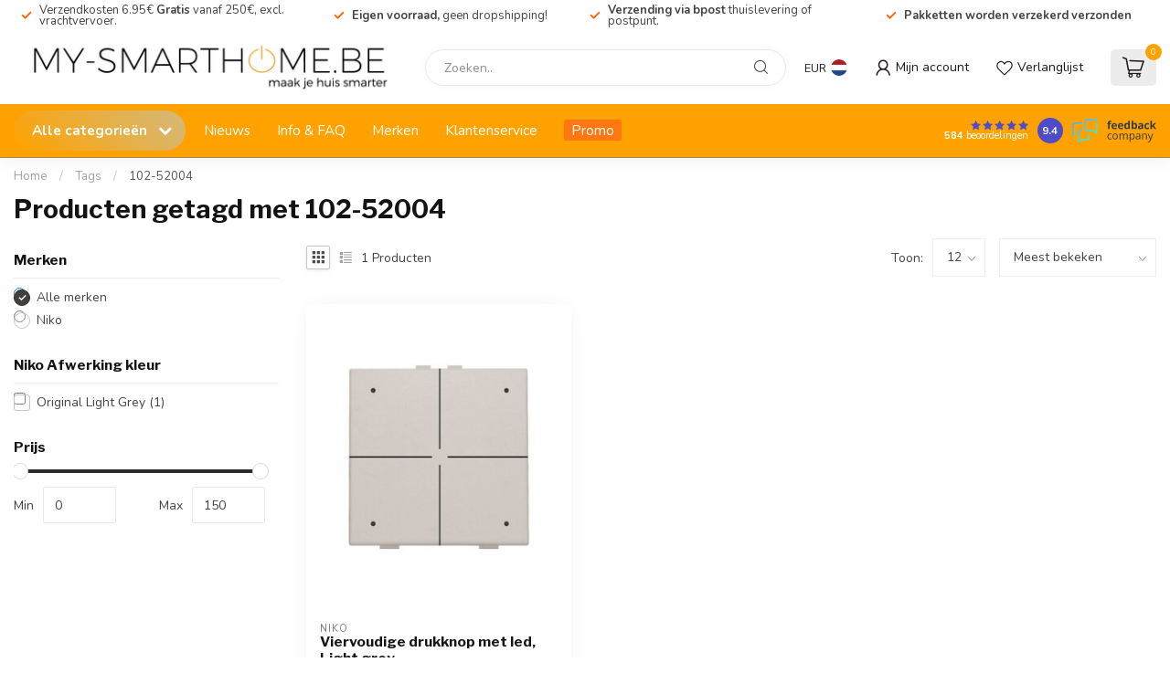

--- FILE ---
content_type: text/html;charset=utf-8
request_url: https://www.my-smarthome.be/tags/102-52004/
body_size: 44491
content:
<!DOCTYPE html>
<html lang="nl">
  <head>
<link rel="preconnect" href="https://cdn.webshopapp.com">
<link rel="preconnect" href="https://fonts.googleapis.com">
<link rel="preconnect" href="https://fonts.gstatic.com" crossorigin>
<!--

    Theme Proxima | v1.0.0.1807202501_1_245919
    Theme designed and created by Dyvelopment - We are true e-commerce heroes!

    For custom Lightspeed eCom development or design contact us at www.dyvelopment.com

      _____                  _                                  _   
     |  __ \                | |                                | |  
     | |  | |_   ___   _____| | ___  _ __  _ __ ___   ___ _ __ | |_ 
     | |  | | | | \ \ / / _ \ |/ _ \| '_ \| '_ ` _ \ / _ \ '_ \| __|
     | |__| | |_| |\ V /  __/ | (_) | |_) | | | | | |  __/ | | | |_ 
     |_____/ \__, | \_/ \___|_|\___/| .__/|_| |_| |_|\___|_| |_|\__|
              __/ |                 | |                             
             |___/                  |_|                             
-->


<meta charset="utf-8"/>
<!-- [START] 'blocks/head.rain' -->
<!--

  (c) 2008-2026 Lightspeed Netherlands B.V.
  http://www.lightspeedhq.com
  Generated: 24-01-2026 @ 08:25:20

-->
<link rel="canonical" href="https://www.my-smarthome.be/tags/102-52004/"/>
<link rel="alternate" href="https://www.my-smarthome.be/index.rss" type="application/rss+xml" title="Nieuwe producten"/>
<meta name="robots" content="noodp,noydir"/>
<link href="https://plus.google.com/104096832335042199296" rel="publisher"/>
<meta name="google-site-verification" content="RwHBt_kCptFL61vWBWU8AWcd93B8ygxpbnUAEcrMCTs"/>
<meta property="og:url" content="https://www.my-smarthome.be/tags/102-52004/?source=facebook"/>
<meta property="og:site_name" content="My-Smarthome.be"/>
<meta property="og:title" content="102-52004"/>
<meta property="og:description" content="Dé specialist in Velbus Domotica systemen.  Op zoek naar een ander draadloos Domotica of bus Domotica systeem? Wij helpen je graag."/>
<script>
/* DyApps Theme Addons config */
if( !window.dyapps ){ window.dyapps = {}; }
window.dyapps.addons = {
 "enabled": true,
 "created_at": "22-10-2025 11:02:29",
 "settings": {
    "matrix_separator": ",",
    "filterGroupSwatches": [],
    "swatchesForCustomFields": [],
    "plan": {
     "can_variant_group": true,
     "can_stockify": true,
     "can_vat_switcher": true,
     "can_age_popup": false,
     "can_custom_qty": false,
     "can_data01_colors": false
    },
    "advancedVariants": {
     "enabled": true,
     "price_in_dropdown": true,
     "stockify_in_dropdown": true,
     "disable_out_of_stock": false,
     "grid_swatches_container_selector": ".dy-collection-grid-swatch-holder",
     "grid_swatches_position": "left",
     "grid_swatches_max_colors": 4,
     "grid_swatches_enabled": true,
     "variant_status_icon": false,
     "display_type": "blocks",
     "product_swatches_size": "default",
     "live_pricing": true
    },
    "age_popup": {
     "enabled": false,
     "logo_url": "",
     "image_footer_url": "",
     "text": {
                 
        "nl": {
         "content": "<h3>Bevestig je leeftijd<\/h3><p>Je moet 18 jaar of ouder zijn om deze website te bezoeken.<\/p>",
         "content_no": "<h3>Sorry!<\/h3><p>Je kunt deze website helaas niet bezoeken.<\/p>",
         "button_yes": "Ik ben 18 jaar of ouder",
         "button_no": "Ik ben jonger dan 18",
        }        }
    },
    "stockify": {
     "enabled": false,
     "stock_trigger_type": "outofstock",
     "optin_policy": false,
     "api": "https://my.dyapps.io/api/public/111d264fbe/stockify/subscribe",
     "text": {
                 
        "nl": {
         "email_placeholder": "Jouw e-mailadres",
         "button_trigger": "Geef me een seintje bij voorraad",
         "button_submit": "Houd me op de hoogte!",
         "title": "Laat je e-mailadres achter",
         "desc": "Helaas is dit product momenteel uitverkocht. Laat je e-mailadres achter en we sturen je een e-mail wanneer het product weer beschikbaar is.",
         "bottom_text": "We gebruiken je gegevens alleen voor deze email. Meer info in onze <a href=\"\/service\/privacy-policy\/\" target=\"_blank\">privacy policy<\/a>."
        }        }
    },
    "categoryBanners": {
     "enabled": true,
     "mobile_breakpoint": "576px",
     "category_banner": [],
     "banners": {
             }
    }
 },
 "swatches": {
 "default": {"is_default": true, "type": "multi", "values": {"background-size": "10px 10px", "background-position": "0 0, 0 5px, 5px -5px, -5px 0px", "background-image": "linear-gradient(45deg, rgba(100,100,100,0.3) 25%, transparent 25%),  linear-gradient(-45deg, rgba(100,100,100,0.3) 25%, transparent 25%),  linear-gradient(45deg, transparent 75%, rgba(100,100,100,0.3) 75%),  linear-gradient(-45deg, transparent 75%, rgba(100,100,100,0.3) 75%)"}} ,   }
};
</script>
<!--[if lt IE 9]>
<script src="https://cdn.webshopapp.com/assets/html5shiv.js?2025-02-20"></script>
<![endif]-->
<!-- [END] 'blocks/head.rain' -->

<title>102-52004 - My-Smarthome.be</title>

<meta name="dyapps-addons-enabled" content="true">
<meta name="dyapps-addons-version" content="2022081001">
<meta name="dyapps-theme-name" content="Proxima">
<meta name="dyapps-theme-editor" content="true">

<meta name="description" content="Dé specialist in Velbus Domotica systemen.  Op zoek naar een ander draadloos Domotica of bus Domotica systeem? Wij helpen je graag." />
<meta name="keywords" content="102-52004, Velbus, teleco, bticino, teletask, verdeelkasten, gardenpro, routers, switch, hub, domotica, draadloze domotica, smarthome, Online webshop, Velbus kopen, velbus prijs, velbus online shop. niko home control" />

<meta http-equiv="X-UA-Compatible" content="IE=edge">
<meta name="viewport" content="width=device-width, initial-scale=1">

<link rel="shortcut icon" href="https://cdn.webshopapp.com/shops/245919/themes/184948/v/2738238/assets/favicon.ico?20251016180126" type="image/x-icon" />
<link rel="preload" as="image" href="https://cdn.webshopapp.com/shops/245919/themes/184948/assets/logo.png?20260105100128">



<script src="https://cdn.webshopapp.com/shops/245919/themes/184948/assets/jquery-1-12-4-min.js?20260105100128" defer></script>
<script>if(navigator.userAgent.indexOf("MSIE ") > -1 || navigator.userAgent.indexOf("Trident/") > -1) { document.write('<script src="https://cdn.webshopapp.com/shops/245919/themes/184948/assets/intersection-observer-polyfill.js?20260105100128">\x3C/script>') }</script>

<style>/*!
 * Bootstrap Reboot v4.6.1 (https://getbootstrap.com/)
 * Copyright 2011-2021 The Bootstrap Authors
 * Copyright 2011-2021 Twitter, Inc.
 * Licensed under MIT (https://github.com/twbs/bootstrap/blob/main/LICENSE)
 * Forked from Normalize.css, licensed MIT (https://github.com/necolas/normalize.css/blob/master/LICENSE.md)
 */*,*::before,*::after{box-sizing:border-box}html{font-family:sans-serif;line-height:1.15;-webkit-text-size-adjust:100%;-webkit-tap-highlight-color:rgba(0,0,0,0)}article,aside,figcaption,figure,footer,header,hgroup,main,nav,section{display:block}body{margin:0;font-family:-apple-system,BlinkMacSystemFont,"Segoe UI",Roboto,"Helvetica Neue",Arial,"Noto Sans","Liberation Sans",sans-serif,"Apple Color Emoji","Segoe UI Emoji","Segoe UI Symbol","Noto Color Emoji";font-size:1rem;font-weight:400;line-height:1.42857143;color:#212529;text-align:left;background-color:#fff}[tabindex="-1"]:focus:not(:focus-visible){outline:0 !important}hr{box-sizing:content-box;height:0;overflow:visible}h1,h2,h3,h4,h5,h6{margin-top:0;margin-bottom:.5rem}p{margin-top:0;margin-bottom:1rem}abbr[title],abbr[data-original-title]{text-decoration:underline;text-decoration:underline dotted;cursor:help;border-bottom:0;text-decoration-skip-ink:none}address{margin-bottom:1rem;font-style:normal;line-height:inherit}ol,ul,dl{margin-top:0;margin-bottom:1rem}ol ol,ul ul,ol ul,ul ol{margin-bottom:0}dt{font-weight:700}dd{margin-bottom:.5rem;margin-left:0}blockquote{margin:0 0 1rem}b,strong{font-weight:bolder}small{font-size:80%}sub,sup{position:relative;font-size:75%;line-height:0;vertical-align:baseline}sub{bottom:-0.25em}sup{top:-0.5em}a{color:#007bff;text-decoration:none;background-color:transparent}a:hover{color:#0056b3;text-decoration:underline}a:not([href]):not([class]){color:inherit;text-decoration:none}a:not([href]):not([class]):hover{color:inherit;text-decoration:none}pre,code,kbd,samp{font-family:SFMono-Regular,Menlo,Monaco,Consolas,"Liberation Mono","Courier New",monospace;font-size:1em}pre{margin-top:0;margin-bottom:1rem;overflow:auto;-ms-overflow-style:scrollbar}figure{margin:0 0 1rem}img{vertical-align:middle;border-style:none}svg{overflow:hidden;vertical-align:middle}table{border-collapse:collapse}caption{padding-top:.75rem;padding-bottom:.75rem;color:#6c757d;text-align:left;caption-side:bottom}th{text-align:inherit;text-align:-webkit-match-parent}label{display:inline-block;margin-bottom:.5rem}button{border-radius:0}button:focus:not(:focus-visible){outline:0}input,button,select,optgroup,textarea{margin:0;font-family:inherit;font-size:inherit;line-height:inherit}button,input{overflow:visible}button,select{text-transform:none}[role=button]{cursor:pointer}select{word-wrap:normal}button,[type=button],[type=reset],[type=submit]{-webkit-appearance:button}button:not(:disabled),[type=button]:not(:disabled),[type=reset]:not(:disabled),[type=submit]:not(:disabled){cursor:pointer}button::-moz-focus-inner,[type=button]::-moz-focus-inner,[type=reset]::-moz-focus-inner,[type=submit]::-moz-focus-inner{padding:0;border-style:none}input[type=radio],input[type=checkbox]{box-sizing:border-box;padding:0}textarea{overflow:auto;resize:vertical}fieldset{min-width:0;padding:0;margin:0;border:0}legend{display:block;width:100%;max-width:100%;padding:0;margin-bottom:.5rem;font-size:1.5rem;line-height:inherit;color:inherit;white-space:normal}progress{vertical-align:baseline}[type=number]::-webkit-inner-spin-button,[type=number]::-webkit-outer-spin-button{height:auto}[type=search]{outline-offset:-2px;-webkit-appearance:none}[type=search]::-webkit-search-decoration{-webkit-appearance:none}::-webkit-file-upload-button{font:inherit;-webkit-appearance:button}output{display:inline-block}summary{display:list-item;cursor:pointer}template{display:none}[hidden]{display:none !important}/*!
 * Bootstrap Grid v4.6.1 (https://getbootstrap.com/)
 * Copyright 2011-2021 The Bootstrap Authors
 * Copyright 2011-2021 Twitter, Inc.
 * Licensed under MIT (https://github.com/twbs/bootstrap/blob/main/LICENSE)
 */html{box-sizing:border-box;-ms-overflow-style:scrollbar}*,*::before,*::after{box-sizing:inherit}.container,.container-fluid,.container-xl,.container-lg,.container-md,.container-sm{width:100%;padding-right:15px;padding-left:15px;margin-right:auto;margin-left:auto}@media(min-width: 576px){.container-sm,.container{max-width:540px}}@media(min-width: 768px){.container-md,.container-sm,.container{max-width:720px}}@media(min-width: 992px){.container-lg,.container-md,.container-sm,.container{max-width:960px}}@media(min-width: 1200px){.container-xl,.container-lg,.container-md,.container-sm,.container{max-width:1140px}}.row{display:flex;flex-wrap:wrap;margin-right:-15px;margin-left:-15px}.no-gutters{margin-right:0;margin-left:0}.no-gutters>.col,.no-gutters>[class*=col-]{padding-right:0;padding-left:0}.col-xl,.col-xl-auto,.col-xl-12,.col-xl-11,.col-xl-10,.col-xl-9,.col-xl-8,.col-xl-7,.col-xl-6,.col-xl-5,.col-xl-4,.col-xl-3,.col-xl-2,.col-xl-1,.col-lg,.col-lg-auto,.col-lg-12,.col-lg-11,.col-lg-10,.col-lg-9,.col-lg-8,.col-lg-7,.col-lg-6,.col-lg-5,.col-lg-4,.col-lg-3,.col-lg-2,.col-lg-1,.col-md,.col-md-auto,.col-md-12,.col-md-11,.col-md-10,.col-md-9,.col-md-8,.col-md-7,.col-md-6,.col-md-5,.col-md-4,.col-md-3,.col-md-2,.col-md-1,.col-sm,.col-sm-auto,.col-sm-12,.col-sm-11,.col-sm-10,.col-sm-9,.col-sm-8,.col-sm-7,.col-sm-6,.col-sm-5,.col-sm-4,.col-sm-3,.col-sm-2,.col-sm-1,.col,.col-auto,.col-12,.col-11,.col-10,.col-9,.col-8,.col-7,.col-6,.col-5,.col-4,.col-3,.col-2,.col-1{position:relative;width:100%;padding-right:15px;padding-left:15px}.col{flex-basis:0;flex-grow:1;max-width:100%}.row-cols-1>*{flex:0 0 100%;max-width:100%}.row-cols-2>*{flex:0 0 50%;max-width:50%}.row-cols-3>*{flex:0 0 33.3333333333%;max-width:33.3333333333%}.row-cols-4>*{flex:0 0 25%;max-width:25%}.row-cols-5>*{flex:0 0 20%;max-width:20%}.row-cols-6>*{flex:0 0 16.6666666667%;max-width:16.6666666667%}.col-auto{flex:0 0 auto;width:auto;max-width:100%}.col-1{flex:0 0 8.33333333%;max-width:8.33333333%}.col-2{flex:0 0 16.66666667%;max-width:16.66666667%}.col-3{flex:0 0 25%;max-width:25%}.col-4{flex:0 0 33.33333333%;max-width:33.33333333%}.col-5{flex:0 0 41.66666667%;max-width:41.66666667%}.col-6{flex:0 0 50%;max-width:50%}.col-7{flex:0 0 58.33333333%;max-width:58.33333333%}.col-8{flex:0 0 66.66666667%;max-width:66.66666667%}.col-9{flex:0 0 75%;max-width:75%}.col-10{flex:0 0 83.33333333%;max-width:83.33333333%}.col-11{flex:0 0 91.66666667%;max-width:91.66666667%}.col-12{flex:0 0 100%;max-width:100%}.order-first{order:-1}.order-last{order:13}.order-0{order:0}.order-1{order:1}.order-2{order:2}.order-3{order:3}.order-4{order:4}.order-5{order:5}.order-6{order:6}.order-7{order:7}.order-8{order:8}.order-9{order:9}.order-10{order:10}.order-11{order:11}.order-12{order:12}.offset-1{margin-left:8.33333333%}.offset-2{margin-left:16.66666667%}.offset-3{margin-left:25%}.offset-4{margin-left:33.33333333%}.offset-5{margin-left:41.66666667%}.offset-6{margin-left:50%}.offset-7{margin-left:58.33333333%}.offset-8{margin-left:66.66666667%}.offset-9{margin-left:75%}.offset-10{margin-left:83.33333333%}.offset-11{margin-left:91.66666667%}@media(min-width: 576px){.col-sm{flex-basis:0;flex-grow:1;max-width:100%}.row-cols-sm-1>*{flex:0 0 100%;max-width:100%}.row-cols-sm-2>*{flex:0 0 50%;max-width:50%}.row-cols-sm-3>*{flex:0 0 33.3333333333%;max-width:33.3333333333%}.row-cols-sm-4>*{flex:0 0 25%;max-width:25%}.row-cols-sm-5>*{flex:0 0 20%;max-width:20%}.row-cols-sm-6>*{flex:0 0 16.6666666667%;max-width:16.6666666667%}.col-sm-auto{flex:0 0 auto;width:auto;max-width:100%}.col-sm-1{flex:0 0 8.33333333%;max-width:8.33333333%}.col-sm-2{flex:0 0 16.66666667%;max-width:16.66666667%}.col-sm-3{flex:0 0 25%;max-width:25%}.col-sm-4{flex:0 0 33.33333333%;max-width:33.33333333%}.col-sm-5{flex:0 0 41.66666667%;max-width:41.66666667%}.col-sm-6{flex:0 0 50%;max-width:50%}.col-sm-7{flex:0 0 58.33333333%;max-width:58.33333333%}.col-sm-8{flex:0 0 66.66666667%;max-width:66.66666667%}.col-sm-9{flex:0 0 75%;max-width:75%}.col-sm-10{flex:0 0 83.33333333%;max-width:83.33333333%}.col-sm-11{flex:0 0 91.66666667%;max-width:91.66666667%}.col-sm-12{flex:0 0 100%;max-width:100%}.order-sm-first{order:-1}.order-sm-last{order:13}.order-sm-0{order:0}.order-sm-1{order:1}.order-sm-2{order:2}.order-sm-3{order:3}.order-sm-4{order:4}.order-sm-5{order:5}.order-sm-6{order:6}.order-sm-7{order:7}.order-sm-8{order:8}.order-sm-9{order:9}.order-sm-10{order:10}.order-sm-11{order:11}.order-sm-12{order:12}.offset-sm-0{margin-left:0}.offset-sm-1{margin-left:8.33333333%}.offset-sm-2{margin-left:16.66666667%}.offset-sm-3{margin-left:25%}.offset-sm-4{margin-left:33.33333333%}.offset-sm-5{margin-left:41.66666667%}.offset-sm-6{margin-left:50%}.offset-sm-7{margin-left:58.33333333%}.offset-sm-8{margin-left:66.66666667%}.offset-sm-9{margin-left:75%}.offset-sm-10{margin-left:83.33333333%}.offset-sm-11{margin-left:91.66666667%}}@media(min-width: 768px){.col-md{flex-basis:0;flex-grow:1;max-width:100%}.row-cols-md-1>*{flex:0 0 100%;max-width:100%}.row-cols-md-2>*{flex:0 0 50%;max-width:50%}.row-cols-md-3>*{flex:0 0 33.3333333333%;max-width:33.3333333333%}.row-cols-md-4>*{flex:0 0 25%;max-width:25%}.row-cols-md-5>*{flex:0 0 20%;max-width:20%}.row-cols-md-6>*{flex:0 0 16.6666666667%;max-width:16.6666666667%}.col-md-auto{flex:0 0 auto;width:auto;max-width:100%}.col-md-1{flex:0 0 8.33333333%;max-width:8.33333333%}.col-md-2{flex:0 0 16.66666667%;max-width:16.66666667%}.col-md-3{flex:0 0 25%;max-width:25%}.col-md-4{flex:0 0 33.33333333%;max-width:33.33333333%}.col-md-5{flex:0 0 41.66666667%;max-width:41.66666667%}.col-md-6{flex:0 0 50%;max-width:50%}.col-md-7{flex:0 0 58.33333333%;max-width:58.33333333%}.col-md-8{flex:0 0 66.66666667%;max-width:66.66666667%}.col-md-9{flex:0 0 75%;max-width:75%}.col-md-10{flex:0 0 83.33333333%;max-width:83.33333333%}.col-md-11{flex:0 0 91.66666667%;max-width:91.66666667%}.col-md-12{flex:0 0 100%;max-width:100%}.order-md-first{order:-1}.order-md-last{order:13}.order-md-0{order:0}.order-md-1{order:1}.order-md-2{order:2}.order-md-3{order:3}.order-md-4{order:4}.order-md-5{order:5}.order-md-6{order:6}.order-md-7{order:7}.order-md-8{order:8}.order-md-9{order:9}.order-md-10{order:10}.order-md-11{order:11}.order-md-12{order:12}.offset-md-0{margin-left:0}.offset-md-1{margin-left:8.33333333%}.offset-md-2{margin-left:16.66666667%}.offset-md-3{margin-left:25%}.offset-md-4{margin-left:33.33333333%}.offset-md-5{margin-left:41.66666667%}.offset-md-6{margin-left:50%}.offset-md-7{margin-left:58.33333333%}.offset-md-8{margin-left:66.66666667%}.offset-md-9{margin-left:75%}.offset-md-10{margin-left:83.33333333%}.offset-md-11{margin-left:91.66666667%}}@media(min-width: 992px){.col-lg{flex-basis:0;flex-grow:1;max-width:100%}.row-cols-lg-1>*{flex:0 0 100%;max-width:100%}.row-cols-lg-2>*{flex:0 0 50%;max-width:50%}.row-cols-lg-3>*{flex:0 0 33.3333333333%;max-width:33.3333333333%}.row-cols-lg-4>*{flex:0 0 25%;max-width:25%}.row-cols-lg-5>*{flex:0 0 20%;max-width:20%}.row-cols-lg-6>*{flex:0 0 16.6666666667%;max-width:16.6666666667%}.col-lg-auto{flex:0 0 auto;width:auto;max-width:100%}.col-lg-1{flex:0 0 8.33333333%;max-width:8.33333333%}.col-lg-2{flex:0 0 16.66666667%;max-width:16.66666667%}.col-lg-3{flex:0 0 25%;max-width:25%}.col-lg-4{flex:0 0 33.33333333%;max-width:33.33333333%}.col-lg-5{flex:0 0 41.66666667%;max-width:41.66666667%}.col-lg-6{flex:0 0 50%;max-width:50%}.col-lg-7{flex:0 0 58.33333333%;max-width:58.33333333%}.col-lg-8{flex:0 0 66.66666667%;max-width:66.66666667%}.col-lg-9{flex:0 0 75%;max-width:75%}.col-lg-10{flex:0 0 83.33333333%;max-width:83.33333333%}.col-lg-11{flex:0 0 91.66666667%;max-width:91.66666667%}.col-lg-12{flex:0 0 100%;max-width:100%}.order-lg-first{order:-1}.order-lg-last{order:13}.order-lg-0{order:0}.order-lg-1{order:1}.order-lg-2{order:2}.order-lg-3{order:3}.order-lg-4{order:4}.order-lg-5{order:5}.order-lg-6{order:6}.order-lg-7{order:7}.order-lg-8{order:8}.order-lg-9{order:9}.order-lg-10{order:10}.order-lg-11{order:11}.order-lg-12{order:12}.offset-lg-0{margin-left:0}.offset-lg-1{margin-left:8.33333333%}.offset-lg-2{margin-left:16.66666667%}.offset-lg-3{margin-left:25%}.offset-lg-4{margin-left:33.33333333%}.offset-lg-5{margin-left:41.66666667%}.offset-lg-6{margin-left:50%}.offset-lg-7{margin-left:58.33333333%}.offset-lg-8{margin-left:66.66666667%}.offset-lg-9{margin-left:75%}.offset-lg-10{margin-left:83.33333333%}.offset-lg-11{margin-left:91.66666667%}}@media(min-width: 1200px){.col-xl{flex-basis:0;flex-grow:1;max-width:100%}.row-cols-xl-1>*{flex:0 0 100%;max-width:100%}.row-cols-xl-2>*{flex:0 0 50%;max-width:50%}.row-cols-xl-3>*{flex:0 0 33.3333333333%;max-width:33.3333333333%}.row-cols-xl-4>*{flex:0 0 25%;max-width:25%}.row-cols-xl-5>*{flex:0 0 20%;max-width:20%}.row-cols-xl-6>*{flex:0 0 16.6666666667%;max-width:16.6666666667%}.col-xl-auto{flex:0 0 auto;width:auto;max-width:100%}.col-xl-1{flex:0 0 8.33333333%;max-width:8.33333333%}.col-xl-2{flex:0 0 16.66666667%;max-width:16.66666667%}.col-xl-3{flex:0 0 25%;max-width:25%}.col-xl-4{flex:0 0 33.33333333%;max-width:33.33333333%}.col-xl-5{flex:0 0 41.66666667%;max-width:41.66666667%}.col-xl-6{flex:0 0 50%;max-width:50%}.col-xl-7{flex:0 0 58.33333333%;max-width:58.33333333%}.col-xl-8{flex:0 0 66.66666667%;max-width:66.66666667%}.col-xl-9{flex:0 0 75%;max-width:75%}.col-xl-10{flex:0 0 83.33333333%;max-width:83.33333333%}.col-xl-11{flex:0 0 91.66666667%;max-width:91.66666667%}.col-xl-12{flex:0 0 100%;max-width:100%}.order-xl-first{order:-1}.order-xl-last{order:13}.order-xl-0{order:0}.order-xl-1{order:1}.order-xl-2{order:2}.order-xl-3{order:3}.order-xl-4{order:4}.order-xl-5{order:5}.order-xl-6{order:6}.order-xl-7{order:7}.order-xl-8{order:8}.order-xl-9{order:9}.order-xl-10{order:10}.order-xl-11{order:11}.order-xl-12{order:12}.offset-xl-0{margin-left:0}.offset-xl-1{margin-left:8.33333333%}.offset-xl-2{margin-left:16.66666667%}.offset-xl-3{margin-left:25%}.offset-xl-4{margin-left:33.33333333%}.offset-xl-5{margin-left:41.66666667%}.offset-xl-6{margin-left:50%}.offset-xl-7{margin-left:58.33333333%}.offset-xl-8{margin-left:66.66666667%}.offset-xl-9{margin-left:75%}.offset-xl-10{margin-left:83.33333333%}.offset-xl-11{margin-left:91.66666667%}}.d-none{display:none !important}.d-inline{display:inline !important}.d-inline-block{display:inline-block !important}.d-block{display:block !important}.d-table{display:table !important}.d-table-row{display:table-row !important}.d-table-cell{display:table-cell !important}.d-flex{display:flex !important}.d-inline-flex{display:inline-flex !important}@media(min-width: 576px){.d-sm-none{display:none !important}.d-sm-inline{display:inline !important}.d-sm-inline-block{display:inline-block !important}.d-sm-block{display:block !important}.d-sm-table{display:table !important}.d-sm-table-row{display:table-row !important}.d-sm-table-cell{display:table-cell !important}.d-sm-flex{display:flex !important}.d-sm-inline-flex{display:inline-flex !important}}@media(min-width: 768px){.d-md-none{display:none !important}.d-md-inline{display:inline !important}.d-md-inline-block{display:inline-block !important}.d-md-block{display:block !important}.d-md-table{display:table !important}.d-md-table-row{display:table-row !important}.d-md-table-cell{display:table-cell !important}.d-md-flex{display:flex !important}.d-md-inline-flex{display:inline-flex !important}}@media(min-width: 992px){.d-lg-none{display:none !important}.d-lg-inline{display:inline !important}.d-lg-inline-block{display:inline-block !important}.d-lg-block{display:block !important}.d-lg-table{display:table !important}.d-lg-table-row{display:table-row !important}.d-lg-table-cell{display:table-cell !important}.d-lg-flex{display:flex !important}.d-lg-inline-flex{display:inline-flex !important}}@media(min-width: 1200px){.d-xl-none{display:none !important}.d-xl-inline{display:inline !important}.d-xl-inline-block{display:inline-block !important}.d-xl-block{display:block !important}.d-xl-table{display:table !important}.d-xl-table-row{display:table-row !important}.d-xl-table-cell{display:table-cell !important}.d-xl-flex{display:flex !important}.d-xl-inline-flex{display:inline-flex !important}}@media print{.d-print-none{display:none !important}.d-print-inline{display:inline !important}.d-print-inline-block{display:inline-block !important}.d-print-block{display:block !important}.d-print-table{display:table !important}.d-print-table-row{display:table-row !important}.d-print-table-cell{display:table-cell !important}.d-print-flex{display:flex !important}.d-print-inline-flex{display:inline-flex !important}}.flex-row{flex-direction:row !important}.flex-column{flex-direction:column !important}.flex-row-reverse{flex-direction:row-reverse !important}.flex-column-reverse{flex-direction:column-reverse !important}.flex-wrap{flex-wrap:wrap !important}.flex-nowrap{flex-wrap:nowrap !important}.flex-wrap-reverse{flex-wrap:wrap-reverse !important}.flex-fill{flex:1 1 auto !important}.flex-grow-0{flex-grow:0 !important}.flex-grow-1{flex-grow:1 !important}.flex-shrink-0{flex-shrink:0 !important}.flex-shrink-1{flex-shrink:1 !important}.justify-content-start{justify-content:flex-start !important}.justify-content-end{justify-content:flex-end !important}.justify-content-center{justify-content:center !important}.justify-content-between{justify-content:space-between !important}.justify-content-around{justify-content:space-around !important}.align-items-start{align-items:flex-start !important}.align-items-end{align-items:flex-end !important}.align-items-center{align-items:center !important}.align-items-baseline{align-items:baseline !important}.align-items-stretch{align-items:stretch !important}.align-content-start{align-content:flex-start !important}.align-content-end{align-content:flex-end !important}.align-content-center{align-content:center !important}.align-content-between{align-content:space-between !important}.align-content-around{align-content:space-around !important}.align-content-stretch{align-content:stretch !important}.align-self-auto{align-self:auto !important}.align-self-start{align-self:flex-start !important}.align-self-end{align-self:flex-end !important}.align-self-center{align-self:center !important}.align-self-baseline{align-self:baseline !important}.align-self-stretch{align-self:stretch !important}@media(min-width: 576px){.flex-sm-row{flex-direction:row !important}.flex-sm-column{flex-direction:column !important}.flex-sm-row-reverse{flex-direction:row-reverse !important}.flex-sm-column-reverse{flex-direction:column-reverse !important}.flex-sm-wrap{flex-wrap:wrap !important}.flex-sm-nowrap{flex-wrap:nowrap !important}.flex-sm-wrap-reverse{flex-wrap:wrap-reverse !important}.flex-sm-fill{flex:1 1 auto !important}.flex-sm-grow-0{flex-grow:0 !important}.flex-sm-grow-1{flex-grow:1 !important}.flex-sm-shrink-0{flex-shrink:0 !important}.flex-sm-shrink-1{flex-shrink:1 !important}.justify-content-sm-start{justify-content:flex-start !important}.justify-content-sm-end{justify-content:flex-end !important}.justify-content-sm-center{justify-content:center !important}.justify-content-sm-between{justify-content:space-between !important}.justify-content-sm-around{justify-content:space-around !important}.align-items-sm-start{align-items:flex-start !important}.align-items-sm-end{align-items:flex-end !important}.align-items-sm-center{align-items:center !important}.align-items-sm-baseline{align-items:baseline !important}.align-items-sm-stretch{align-items:stretch !important}.align-content-sm-start{align-content:flex-start !important}.align-content-sm-end{align-content:flex-end !important}.align-content-sm-center{align-content:center !important}.align-content-sm-between{align-content:space-between !important}.align-content-sm-around{align-content:space-around !important}.align-content-sm-stretch{align-content:stretch !important}.align-self-sm-auto{align-self:auto !important}.align-self-sm-start{align-self:flex-start !important}.align-self-sm-end{align-self:flex-end !important}.align-self-sm-center{align-self:center !important}.align-self-sm-baseline{align-self:baseline !important}.align-self-sm-stretch{align-self:stretch !important}}@media(min-width: 768px){.flex-md-row{flex-direction:row !important}.flex-md-column{flex-direction:column !important}.flex-md-row-reverse{flex-direction:row-reverse !important}.flex-md-column-reverse{flex-direction:column-reverse !important}.flex-md-wrap{flex-wrap:wrap !important}.flex-md-nowrap{flex-wrap:nowrap !important}.flex-md-wrap-reverse{flex-wrap:wrap-reverse !important}.flex-md-fill{flex:1 1 auto !important}.flex-md-grow-0{flex-grow:0 !important}.flex-md-grow-1{flex-grow:1 !important}.flex-md-shrink-0{flex-shrink:0 !important}.flex-md-shrink-1{flex-shrink:1 !important}.justify-content-md-start{justify-content:flex-start !important}.justify-content-md-end{justify-content:flex-end !important}.justify-content-md-center{justify-content:center !important}.justify-content-md-between{justify-content:space-between !important}.justify-content-md-around{justify-content:space-around !important}.align-items-md-start{align-items:flex-start !important}.align-items-md-end{align-items:flex-end !important}.align-items-md-center{align-items:center !important}.align-items-md-baseline{align-items:baseline !important}.align-items-md-stretch{align-items:stretch !important}.align-content-md-start{align-content:flex-start !important}.align-content-md-end{align-content:flex-end !important}.align-content-md-center{align-content:center !important}.align-content-md-between{align-content:space-between !important}.align-content-md-around{align-content:space-around !important}.align-content-md-stretch{align-content:stretch !important}.align-self-md-auto{align-self:auto !important}.align-self-md-start{align-self:flex-start !important}.align-self-md-end{align-self:flex-end !important}.align-self-md-center{align-self:center !important}.align-self-md-baseline{align-self:baseline !important}.align-self-md-stretch{align-self:stretch !important}}@media(min-width: 992px){.flex-lg-row{flex-direction:row !important}.flex-lg-column{flex-direction:column !important}.flex-lg-row-reverse{flex-direction:row-reverse !important}.flex-lg-column-reverse{flex-direction:column-reverse !important}.flex-lg-wrap{flex-wrap:wrap !important}.flex-lg-nowrap{flex-wrap:nowrap !important}.flex-lg-wrap-reverse{flex-wrap:wrap-reverse !important}.flex-lg-fill{flex:1 1 auto !important}.flex-lg-grow-0{flex-grow:0 !important}.flex-lg-grow-1{flex-grow:1 !important}.flex-lg-shrink-0{flex-shrink:0 !important}.flex-lg-shrink-1{flex-shrink:1 !important}.justify-content-lg-start{justify-content:flex-start !important}.justify-content-lg-end{justify-content:flex-end !important}.justify-content-lg-center{justify-content:center !important}.justify-content-lg-between{justify-content:space-between !important}.justify-content-lg-around{justify-content:space-around !important}.align-items-lg-start{align-items:flex-start !important}.align-items-lg-end{align-items:flex-end !important}.align-items-lg-center{align-items:center !important}.align-items-lg-baseline{align-items:baseline !important}.align-items-lg-stretch{align-items:stretch !important}.align-content-lg-start{align-content:flex-start !important}.align-content-lg-end{align-content:flex-end !important}.align-content-lg-center{align-content:center !important}.align-content-lg-between{align-content:space-between !important}.align-content-lg-around{align-content:space-around !important}.align-content-lg-stretch{align-content:stretch !important}.align-self-lg-auto{align-self:auto !important}.align-self-lg-start{align-self:flex-start !important}.align-self-lg-end{align-self:flex-end !important}.align-self-lg-center{align-self:center !important}.align-self-lg-baseline{align-self:baseline !important}.align-self-lg-stretch{align-self:stretch !important}}@media(min-width: 1200px){.flex-xl-row{flex-direction:row !important}.flex-xl-column{flex-direction:column !important}.flex-xl-row-reverse{flex-direction:row-reverse !important}.flex-xl-column-reverse{flex-direction:column-reverse !important}.flex-xl-wrap{flex-wrap:wrap !important}.flex-xl-nowrap{flex-wrap:nowrap !important}.flex-xl-wrap-reverse{flex-wrap:wrap-reverse !important}.flex-xl-fill{flex:1 1 auto !important}.flex-xl-grow-0{flex-grow:0 !important}.flex-xl-grow-1{flex-grow:1 !important}.flex-xl-shrink-0{flex-shrink:0 !important}.flex-xl-shrink-1{flex-shrink:1 !important}.justify-content-xl-start{justify-content:flex-start !important}.justify-content-xl-end{justify-content:flex-end !important}.justify-content-xl-center{justify-content:center !important}.justify-content-xl-between{justify-content:space-between !important}.justify-content-xl-around{justify-content:space-around !important}.align-items-xl-start{align-items:flex-start !important}.align-items-xl-end{align-items:flex-end !important}.align-items-xl-center{align-items:center !important}.align-items-xl-baseline{align-items:baseline !important}.align-items-xl-stretch{align-items:stretch !important}.align-content-xl-start{align-content:flex-start !important}.align-content-xl-end{align-content:flex-end !important}.align-content-xl-center{align-content:center !important}.align-content-xl-between{align-content:space-between !important}.align-content-xl-around{align-content:space-around !important}.align-content-xl-stretch{align-content:stretch !important}.align-self-xl-auto{align-self:auto !important}.align-self-xl-start{align-self:flex-start !important}.align-self-xl-end{align-self:flex-end !important}.align-self-xl-center{align-self:center !important}.align-self-xl-baseline{align-self:baseline !important}.align-self-xl-stretch{align-self:stretch !important}}.m-0{margin:0 !important}.mt-0,.my-0{margin-top:0 !important}.mr-0,.mx-0{margin-right:0 !important}.mb-0,.my-0{margin-bottom:0 !important}.ml-0,.mx-0{margin-left:0 !important}.m-1{margin:5px !important}.mt-1,.my-1{margin-top:5px !important}.mr-1,.mx-1{margin-right:5px !important}.mb-1,.my-1{margin-bottom:5px !important}.ml-1,.mx-1{margin-left:5px !important}.m-2{margin:10px !important}.mt-2,.my-2{margin-top:10px !important}.mr-2,.mx-2{margin-right:10px !important}.mb-2,.my-2{margin-bottom:10px !important}.ml-2,.mx-2{margin-left:10px !important}.m-3{margin:15px !important}.mt-3,.my-3{margin-top:15px !important}.mr-3,.mx-3{margin-right:15px !important}.mb-3,.my-3{margin-bottom:15px !important}.ml-3,.mx-3{margin-left:15px !important}.m-4{margin:30px !important}.mt-4,.my-4{margin-top:30px !important}.mr-4,.mx-4{margin-right:30px !important}.mb-4,.my-4{margin-bottom:30px !important}.ml-4,.mx-4{margin-left:30px !important}.m-5{margin:50px !important}.mt-5,.my-5{margin-top:50px !important}.mr-5,.mx-5{margin-right:50px !important}.mb-5,.my-5{margin-bottom:50px !important}.ml-5,.mx-5{margin-left:50px !important}.m-6{margin:80px !important}.mt-6,.my-6{margin-top:80px !important}.mr-6,.mx-6{margin-right:80px !important}.mb-6,.my-6{margin-bottom:80px !important}.ml-6,.mx-6{margin-left:80px !important}.p-0{padding:0 !important}.pt-0,.py-0{padding-top:0 !important}.pr-0,.px-0{padding-right:0 !important}.pb-0,.py-0{padding-bottom:0 !important}.pl-0,.px-0{padding-left:0 !important}.p-1{padding:5px !important}.pt-1,.py-1{padding-top:5px !important}.pr-1,.px-1{padding-right:5px !important}.pb-1,.py-1{padding-bottom:5px !important}.pl-1,.px-1{padding-left:5px !important}.p-2{padding:10px !important}.pt-2,.py-2{padding-top:10px !important}.pr-2,.px-2{padding-right:10px !important}.pb-2,.py-2{padding-bottom:10px !important}.pl-2,.px-2{padding-left:10px !important}.p-3{padding:15px !important}.pt-3,.py-3{padding-top:15px !important}.pr-3,.px-3{padding-right:15px !important}.pb-3,.py-3{padding-bottom:15px !important}.pl-3,.px-3{padding-left:15px !important}.p-4{padding:30px !important}.pt-4,.py-4{padding-top:30px !important}.pr-4,.px-4{padding-right:30px !important}.pb-4,.py-4{padding-bottom:30px !important}.pl-4,.px-4{padding-left:30px !important}.p-5{padding:50px !important}.pt-5,.py-5{padding-top:50px !important}.pr-5,.px-5{padding-right:50px !important}.pb-5,.py-5{padding-bottom:50px !important}.pl-5,.px-5{padding-left:50px !important}.p-6{padding:80px !important}.pt-6,.py-6{padding-top:80px !important}.pr-6,.px-6{padding-right:80px !important}.pb-6,.py-6{padding-bottom:80px !important}.pl-6,.px-6{padding-left:80px !important}.m-n1{margin:-5px !important}.mt-n1,.my-n1{margin-top:-5px !important}.mr-n1,.mx-n1{margin-right:-5px !important}.mb-n1,.my-n1{margin-bottom:-5px !important}.ml-n1,.mx-n1{margin-left:-5px !important}.m-n2{margin:-10px !important}.mt-n2,.my-n2{margin-top:-10px !important}.mr-n2,.mx-n2{margin-right:-10px !important}.mb-n2,.my-n2{margin-bottom:-10px !important}.ml-n2,.mx-n2{margin-left:-10px !important}.m-n3{margin:-15px !important}.mt-n3,.my-n3{margin-top:-15px !important}.mr-n3,.mx-n3{margin-right:-15px !important}.mb-n3,.my-n3{margin-bottom:-15px !important}.ml-n3,.mx-n3{margin-left:-15px !important}.m-n4{margin:-30px !important}.mt-n4,.my-n4{margin-top:-30px !important}.mr-n4,.mx-n4{margin-right:-30px !important}.mb-n4,.my-n4{margin-bottom:-30px !important}.ml-n4,.mx-n4{margin-left:-30px !important}.m-n5{margin:-50px !important}.mt-n5,.my-n5{margin-top:-50px !important}.mr-n5,.mx-n5{margin-right:-50px !important}.mb-n5,.my-n5{margin-bottom:-50px !important}.ml-n5,.mx-n5{margin-left:-50px !important}.m-n6{margin:-80px !important}.mt-n6,.my-n6{margin-top:-80px !important}.mr-n6,.mx-n6{margin-right:-80px !important}.mb-n6,.my-n6{margin-bottom:-80px !important}.ml-n6,.mx-n6{margin-left:-80px !important}.m-auto{margin:auto !important}.mt-auto,.my-auto{margin-top:auto !important}.mr-auto,.mx-auto{margin-right:auto !important}.mb-auto,.my-auto{margin-bottom:auto !important}.ml-auto,.mx-auto{margin-left:auto !important}@media(min-width: 576px){.m-sm-0{margin:0 !important}.mt-sm-0,.my-sm-0{margin-top:0 !important}.mr-sm-0,.mx-sm-0{margin-right:0 !important}.mb-sm-0,.my-sm-0{margin-bottom:0 !important}.ml-sm-0,.mx-sm-0{margin-left:0 !important}.m-sm-1{margin:5px !important}.mt-sm-1,.my-sm-1{margin-top:5px !important}.mr-sm-1,.mx-sm-1{margin-right:5px !important}.mb-sm-1,.my-sm-1{margin-bottom:5px !important}.ml-sm-1,.mx-sm-1{margin-left:5px !important}.m-sm-2{margin:10px !important}.mt-sm-2,.my-sm-2{margin-top:10px !important}.mr-sm-2,.mx-sm-2{margin-right:10px !important}.mb-sm-2,.my-sm-2{margin-bottom:10px !important}.ml-sm-2,.mx-sm-2{margin-left:10px !important}.m-sm-3{margin:15px !important}.mt-sm-3,.my-sm-3{margin-top:15px !important}.mr-sm-3,.mx-sm-3{margin-right:15px !important}.mb-sm-3,.my-sm-3{margin-bottom:15px !important}.ml-sm-3,.mx-sm-3{margin-left:15px !important}.m-sm-4{margin:30px !important}.mt-sm-4,.my-sm-4{margin-top:30px !important}.mr-sm-4,.mx-sm-4{margin-right:30px !important}.mb-sm-4,.my-sm-4{margin-bottom:30px !important}.ml-sm-4,.mx-sm-4{margin-left:30px !important}.m-sm-5{margin:50px !important}.mt-sm-5,.my-sm-5{margin-top:50px !important}.mr-sm-5,.mx-sm-5{margin-right:50px !important}.mb-sm-5,.my-sm-5{margin-bottom:50px !important}.ml-sm-5,.mx-sm-5{margin-left:50px !important}.m-sm-6{margin:80px !important}.mt-sm-6,.my-sm-6{margin-top:80px !important}.mr-sm-6,.mx-sm-6{margin-right:80px !important}.mb-sm-6,.my-sm-6{margin-bottom:80px !important}.ml-sm-6,.mx-sm-6{margin-left:80px !important}.p-sm-0{padding:0 !important}.pt-sm-0,.py-sm-0{padding-top:0 !important}.pr-sm-0,.px-sm-0{padding-right:0 !important}.pb-sm-0,.py-sm-0{padding-bottom:0 !important}.pl-sm-0,.px-sm-0{padding-left:0 !important}.p-sm-1{padding:5px !important}.pt-sm-1,.py-sm-1{padding-top:5px !important}.pr-sm-1,.px-sm-1{padding-right:5px !important}.pb-sm-1,.py-sm-1{padding-bottom:5px !important}.pl-sm-1,.px-sm-1{padding-left:5px !important}.p-sm-2{padding:10px !important}.pt-sm-2,.py-sm-2{padding-top:10px !important}.pr-sm-2,.px-sm-2{padding-right:10px !important}.pb-sm-2,.py-sm-2{padding-bottom:10px !important}.pl-sm-2,.px-sm-2{padding-left:10px !important}.p-sm-3{padding:15px !important}.pt-sm-3,.py-sm-3{padding-top:15px !important}.pr-sm-3,.px-sm-3{padding-right:15px !important}.pb-sm-3,.py-sm-3{padding-bottom:15px !important}.pl-sm-3,.px-sm-3{padding-left:15px !important}.p-sm-4{padding:30px !important}.pt-sm-4,.py-sm-4{padding-top:30px !important}.pr-sm-4,.px-sm-4{padding-right:30px !important}.pb-sm-4,.py-sm-4{padding-bottom:30px !important}.pl-sm-4,.px-sm-4{padding-left:30px !important}.p-sm-5{padding:50px !important}.pt-sm-5,.py-sm-5{padding-top:50px !important}.pr-sm-5,.px-sm-5{padding-right:50px !important}.pb-sm-5,.py-sm-5{padding-bottom:50px !important}.pl-sm-5,.px-sm-5{padding-left:50px !important}.p-sm-6{padding:80px !important}.pt-sm-6,.py-sm-6{padding-top:80px !important}.pr-sm-6,.px-sm-6{padding-right:80px !important}.pb-sm-6,.py-sm-6{padding-bottom:80px !important}.pl-sm-6,.px-sm-6{padding-left:80px !important}.m-sm-n1{margin:-5px !important}.mt-sm-n1,.my-sm-n1{margin-top:-5px !important}.mr-sm-n1,.mx-sm-n1{margin-right:-5px !important}.mb-sm-n1,.my-sm-n1{margin-bottom:-5px !important}.ml-sm-n1,.mx-sm-n1{margin-left:-5px !important}.m-sm-n2{margin:-10px !important}.mt-sm-n2,.my-sm-n2{margin-top:-10px !important}.mr-sm-n2,.mx-sm-n2{margin-right:-10px !important}.mb-sm-n2,.my-sm-n2{margin-bottom:-10px !important}.ml-sm-n2,.mx-sm-n2{margin-left:-10px !important}.m-sm-n3{margin:-15px !important}.mt-sm-n3,.my-sm-n3{margin-top:-15px !important}.mr-sm-n3,.mx-sm-n3{margin-right:-15px !important}.mb-sm-n3,.my-sm-n3{margin-bottom:-15px !important}.ml-sm-n3,.mx-sm-n3{margin-left:-15px !important}.m-sm-n4{margin:-30px !important}.mt-sm-n4,.my-sm-n4{margin-top:-30px !important}.mr-sm-n4,.mx-sm-n4{margin-right:-30px !important}.mb-sm-n4,.my-sm-n4{margin-bottom:-30px !important}.ml-sm-n4,.mx-sm-n4{margin-left:-30px !important}.m-sm-n5{margin:-50px !important}.mt-sm-n5,.my-sm-n5{margin-top:-50px !important}.mr-sm-n5,.mx-sm-n5{margin-right:-50px !important}.mb-sm-n5,.my-sm-n5{margin-bottom:-50px !important}.ml-sm-n5,.mx-sm-n5{margin-left:-50px !important}.m-sm-n6{margin:-80px !important}.mt-sm-n6,.my-sm-n6{margin-top:-80px !important}.mr-sm-n6,.mx-sm-n6{margin-right:-80px !important}.mb-sm-n6,.my-sm-n6{margin-bottom:-80px !important}.ml-sm-n6,.mx-sm-n6{margin-left:-80px !important}.m-sm-auto{margin:auto !important}.mt-sm-auto,.my-sm-auto{margin-top:auto !important}.mr-sm-auto,.mx-sm-auto{margin-right:auto !important}.mb-sm-auto,.my-sm-auto{margin-bottom:auto !important}.ml-sm-auto,.mx-sm-auto{margin-left:auto !important}}@media(min-width: 768px){.m-md-0{margin:0 !important}.mt-md-0,.my-md-0{margin-top:0 !important}.mr-md-0,.mx-md-0{margin-right:0 !important}.mb-md-0,.my-md-0{margin-bottom:0 !important}.ml-md-0,.mx-md-0{margin-left:0 !important}.m-md-1{margin:5px !important}.mt-md-1,.my-md-1{margin-top:5px !important}.mr-md-1,.mx-md-1{margin-right:5px !important}.mb-md-1,.my-md-1{margin-bottom:5px !important}.ml-md-1,.mx-md-1{margin-left:5px !important}.m-md-2{margin:10px !important}.mt-md-2,.my-md-2{margin-top:10px !important}.mr-md-2,.mx-md-2{margin-right:10px !important}.mb-md-2,.my-md-2{margin-bottom:10px !important}.ml-md-2,.mx-md-2{margin-left:10px !important}.m-md-3{margin:15px !important}.mt-md-3,.my-md-3{margin-top:15px !important}.mr-md-3,.mx-md-3{margin-right:15px !important}.mb-md-3,.my-md-3{margin-bottom:15px !important}.ml-md-3,.mx-md-3{margin-left:15px !important}.m-md-4{margin:30px !important}.mt-md-4,.my-md-4{margin-top:30px !important}.mr-md-4,.mx-md-4{margin-right:30px !important}.mb-md-4,.my-md-4{margin-bottom:30px !important}.ml-md-4,.mx-md-4{margin-left:30px !important}.m-md-5{margin:50px !important}.mt-md-5,.my-md-5{margin-top:50px !important}.mr-md-5,.mx-md-5{margin-right:50px !important}.mb-md-5,.my-md-5{margin-bottom:50px !important}.ml-md-5,.mx-md-5{margin-left:50px !important}.m-md-6{margin:80px !important}.mt-md-6,.my-md-6{margin-top:80px !important}.mr-md-6,.mx-md-6{margin-right:80px !important}.mb-md-6,.my-md-6{margin-bottom:80px !important}.ml-md-6,.mx-md-6{margin-left:80px !important}.p-md-0{padding:0 !important}.pt-md-0,.py-md-0{padding-top:0 !important}.pr-md-0,.px-md-0{padding-right:0 !important}.pb-md-0,.py-md-0{padding-bottom:0 !important}.pl-md-0,.px-md-0{padding-left:0 !important}.p-md-1{padding:5px !important}.pt-md-1,.py-md-1{padding-top:5px !important}.pr-md-1,.px-md-1{padding-right:5px !important}.pb-md-1,.py-md-1{padding-bottom:5px !important}.pl-md-1,.px-md-1{padding-left:5px !important}.p-md-2{padding:10px !important}.pt-md-2,.py-md-2{padding-top:10px !important}.pr-md-2,.px-md-2{padding-right:10px !important}.pb-md-2,.py-md-2{padding-bottom:10px !important}.pl-md-2,.px-md-2{padding-left:10px !important}.p-md-3{padding:15px !important}.pt-md-3,.py-md-3{padding-top:15px !important}.pr-md-3,.px-md-3{padding-right:15px !important}.pb-md-3,.py-md-3{padding-bottom:15px !important}.pl-md-3,.px-md-3{padding-left:15px !important}.p-md-4{padding:30px !important}.pt-md-4,.py-md-4{padding-top:30px !important}.pr-md-4,.px-md-4{padding-right:30px !important}.pb-md-4,.py-md-4{padding-bottom:30px !important}.pl-md-4,.px-md-4{padding-left:30px !important}.p-md-5{padding:50px !important}.pt-md-5,.py-md-5{padding-top:50px !important}.pr-md-5,.px-md-5{padding-right:50px !important}.pb-md-5,.py-md-5{padding-bottom:50px !important}.pl-md-5,.px-md-5{padding-left:50px !important}.p-md-6{padding:80px !important}.pt-md-6,.py-md-6{padding-top:80px !important}.pr-md-6,.px-md-6{padding-right:80px !important}.pb-md-6,.py-md-6{padding-bottom:80px !important}.pl-md-6,.px-md-6{padding-left:80px !important}.m-md-n1{margin:-5px !important}.mt-md-n1,.my-md-n1{margin-top:-5px !important}.mr-md-n1,.mx-md-n1{margin-right:-5px !important}.mb-md-n1,.my-md-n1{margin-bottom:-5px !important}.ml-md-n1,.mx-md-n1{margin-left:-5px !important}.m-md-n2{margin:-10px !important}.mt-md-n2,.my-md-n2{margin-top:-10px !important}.mr-md-n2,.mx-md-n2{margin-right:-10px !important}.mb-md-n2,.my-md-n2{margin-bottom:-10px !important}.ml-md-n2,.mx-md-n2{margin-left:-10px !important}.m-md-n3{margin:-15px !important}.mt-md-n3,.my-md-n3{margin-top:-15px !important}.mr-md-n3,.mx-md-n3{margin-right:-15px !important}.mb-md-n3,.my-md-n3{margin-bottom:-15px !important}.ml-md-n3,.mx-md-n3{margin-left:-15px !important}.m-md-n4{margin:-30px !important}.mt-md-n4,.my-md-n4{margin-top:-30px !important}.mr-md-n4,.mx-md-n4{margin-right:-30px !important}.mb-md-n4,.my-md-n4{margin-bottom:-30px !important}.ml-md-n4,.mx-md-n4{margin-left:-30px !important}.m-md-n5{margin:-50px !important}.mt-md-n5,.my-md-n5{margin-top:-50px !important}.mr-md-n5,.mx-md-n5{margin-right:-50px !important}.mb-md-n5,.my-md-n5{margin-bottom:-50px !important}.ml-md-n5,.mx-md-n5{margin-left:-50px !important}.m-md-n6{margin:-80px !important}.mt-md-n6,.my-md-n6{margin-top:-80px !important}.mr-md-n6,.mx-md-n6{margin-right:-80px !important}.mb-md-n6,.my-md-n6{margin-bottom:-80px !important}.ml-md-n6,.mx-md-n6{margin-left:-80px !important}.m-md-auto{margin:auto !important}.mt-md-auto,.my-md-auto{margin-top:auto !important}.mr-md-auto,.mx-md-auto{margin-right:auto !important}.mb-md-auto,.my-md-auto{margin-bottom:auto !important}.ml-md-auto,.mx-md-auto{margin-left:auto !important}}@media(min-width: 992px){.m-lg-0{margin:0 !important}.mt-lg-0,.my-lg-0{margin-top:0 !important}.mr-lg-0,.mx-lg-0{margin-right:0 !important}.mb-lg-0,.my-lg-0{margin-bottom:0 !important}.ml-lg-0,.mx-lg-0{margin-left:0 !important}.m-lg-1{margin:5px !important}.mt-lg-1,.my-lg-1{margin-top:5px !important}.mr-lg-1,.mx-lg-1{margin-right:5px !important}.mb-lg-1,.my-lg-1{margin-bottom:5px !important}.ml-lg-1,.mx-lg-1{margin-left:5px !important}.m-lg-2{margin:10px !important}.mt-lg-2,.my-lg-2{margin-top:10px !important}.mr-lg-2,.mx-lg-2{margin-right:10px !important}.mb-lg-2,.my-lg-2{margin-bottom:10px !important}.ml-lg-2,.mx-lg-2{margin-left:10px !important}.m-lg-3{margin:15px !important}.mt-lg-3,.my-lg-3{margin-top:15px !important}.mr-lg-3,.mx-lg-3{margin-right:15px !important}.mb-lg-3,.my-lg-3{margin-bottom:15px !important}.ml-lg-3,.mx-lg-3{margin-left:15px !important}.m-lg-4{margin:30px !important}.mt-lg-4,.my-lg-4{margin-top:30px !important}.mr-lg-4,.mx-lg-4{margin-right:30px !important}.mb-lg-4,.my-lg-4{margin-bottom:30px !important}.ml-lg-4,.mx-lg-4{margin-left:30px !important}.m-lg-5{margin:50px !important}.mt-lg-5,.my-lg-5{margin-top:50px !important}.mr-lg-5,.mx-lg-5{margin-right:50px !important}.mb-lg-5,.my-lg-5{margin-bottom:50px !important}.ml-lg-5,.mx-lg-5{margin-left:50px !important}.m-lg-6{margin:80px !important}.mt-lg-6,.my-lg-6{margin-top:80px !important}.mr-lg-6,.mx-lg-6{margin-right:80px !important}.mb-lg-6,.my-lg-6{margin-bottom:80px !important}.ml-lg-6,.mx-lg-6{margin-left:80px !important}.p-lg-0{padding:0 !important}.pt-lg-0,.py-lg-0{padding-top:0 !important}.pr-lg-0,.px-lg-0{padding-right:0 !important}.pb-lg-0,.py-lg-0{padding-bottom:0 !important}.pl-lg-0,.px-lg-0{padding-left:0 !important}.p-lg-1{padding:5px !important}.pt-lg-1,.py-lg-1{padding-top:5px !important}.pr-lg-1,.px-lg-1{padding-right:5px !important}.pb-lg-1,.py-lg-1{padding-bottom:5px !important}.pl-lg-1,.px-lg-1{padding-left:5px !important}.p-lg-2{padding:10px !important}.pt-lg-2,.py-lg-2{padding-top:10px !important}.pr-lg-2,.px-lg-2{padding-right:10px !important}.pb-lg-2,.py-lg-2{padding-bottom:10px !important}.pl-lg-2,.px-lg-2{padding-left:10px !important}.p-lg-3{padding:15px !important}.pt-lg-3,.py-lg-3{padding-top:15px !important}.pr-lg-3,.px-lg-3{padding-right:15px !important}.pb-lg-3,.py-lg-3{padding-bottom:15px !important}.pl-lg-3,.px-lg-3{padding-left:15px !important}.p-lg-4{padding:30px !important}.pt-lg-4,.py-lg-4{padding-top:30px !important}.pr-lg-4,.px-lg-4{padding-right:30px !important}.pb-lg-4,.py-lg-4{padding-bottom:30px !important}.pl-lg-4,.px-lg-4{padding-left:30px !important}.p-lg-5{padding:50px !important}.pt-lg-5,.py-lg-5{padding-top:50px !important}.pr-lg-5,.px-lg-5{padding-right:50px !important}.pb-lg-5,.py-lg-5{padding-bottom:50px !important}.pl-lg-5,.px-lg-5{padding-left:50px !important}.p-lg-6{padding:80px !important}.pt-lg-6,.py-lg-6{padding-top:80px !important}.pr-lg-6,.px-lg-6{padding-right:80px !important}.pb-lg-6,.py-lg-6{padding-bottom:80px !important}.pl-lg-6,.px-lg-6{padding-left:80px !important}.m-lg-n1{margin:-5px !important}.mt-lg-n1,.my-lg-n1{margin-top:-5px !important}.mr-lg-n1,.mx-lg-n1{margin-right:-5px !important}.mb-lg-n1,.my-lg-n1{margin-bottom:-5px !important}.ml-lg-n1,.mx-lg-n1{margin-left:-5px !important}.m-lg-n2{margin:-10px !important}.mt-lg-n2,.my-lg-n2{margin-top:-10px !important}.mr-lg-n2,.mx-lg-n2{margin-right:-10px !important}.mb-lg-n2,.my-lg-n2{margin-bottom:-10px !important}.ml-lg-n2,.mx-lg-n2{margin-left:-10px !important}.m-lg-n3{margin:-15px !important}.mt-lg-n3,.my-lg-n3{margin-top:-15px !important}.mr-lg-n3,.mx-lg-n3{margin-right:-15px !important}.mb-lg-n3,.my-lg-n3{margin-bottom:-15px !important}.ml-lg-n3,.mx-lg-n3{margin-left:-15px !important}.m-lg-n4{margin:-30px !important}.mt-lg-n4,.my-lg-n4{margin-top:-30px !important}.mr-lg-n4,.mx-lg-n4{margin-right:-30px !important}.mb-lg-n4,.my-lg-n4{margin-bottom:-30px !important}.ml-lg-n4,.mx-lg-n4{margin-left:-30px !important}.m-lg-n5{margin:-50px !important}.mt-lg-n5,.my-lg-n5{margin-top:-50px !important}.mr-lg-n5,.mx-lg-n5{margin-right:-50px !important}.mb-lg-n5,.my-lg-n5{margin-bottom:-50px !important}.ml-lg-n5,.mx-lg-n5{margin-left:-50px !important}.m-lg-n6{margin:-80px !important}.mt-lg-n6,.my-lg-n6{margin-top:-80px !important}.mr-lg-n6,.mx-lg-n6{margin-right:-80px !important}.mb-lg-n6,.my-lg-n6{margin-bottom:-80px !important}.ml-lg-n6,.mx-lg-n6{margin-left:-80px !important}.m-lg-auto{margin:auto !important}.mt-lg-auto,.my-lg-auto{margin-top:auto !important}.mr-lg-auto,.mx-lg-auto{margin-right:auto !important}.mb-lg-auto,.my-lg-auto{margin-bottom:auto !important}.ml-lg-auto,.mx-lg-auto{margin-left:auto !important}}@media(min-width: 1200px){.m-xl-0{margin:0 !important}.mt-xl-0,.my-xl-0{margin-top:0 !important}.mr-xl-0,.mx-xl-0{margin-right:0 !important}.mb-xl-0,.my-xl-0{margin-bottom:0 !important}.ml-xl-0,.mx-xl-0{margin-left:0 !important}.m-xl-1{margin:5px !important}.mt-xl-1,.my-xl-1{margin-top:5px !important}.mr-xl-1,.mx-xl-1{margin-right:5px !important}.mb-xl-1,.my-xl-1{margin-bottom:5px !important}.ml-xl-1,.mx-xl-1{margin-left:5px !important}.m-xl-2{margin:10px !important}.mt-xl-2,.my-xl-2{margin-top:10px !important}.mr-xl-2,.mx-xl-2{margin-right:10px !important}.mb-xl-2,.my-xl-2{margin-bottom:10px !important}.ml-xl-2,.mx-xl-2{margin-left:10px !important}.m-xl-3{margin:15px !important}.mt-xl-3,.my-xl-3{margin-top:15px !important}.mr-xl-3,.mx-xl-3{margin-right:15px !important}.mb-xl-3,.my-xl-3{margin-bottom:15px !important}.ml-xl-3,.mx-xl-3{margin-left:15px !important}.m-xl-4{margin:30px !important}.mt-xl-4,.my-xl-4{margin-top:30px !important}.mr-xl-4,.mx-xl-4{margin-right:30px !important}.mb-xl-4,.my-xl-4{margin-bottom:30px !important}.ml-xl-4,.mx-xl-4{margin-left:30px !important}.m-xl-5{margin:50px !important}.mt-xl-5,.my-xl-5{margin-top:50px !important}.mr-xl-5,.mx-xl-5{margin-right:50px !important}.mb-xl-5,.my-xl-5{margin-bottom:50px !important}.ml-xl-5,.mx-xl-5{margin-left:50px !important}.m-xl-6{margin:80px !important}.mt-xl-6,.my-xl-6{margin-top:80px !important}.mr-xl-6,.mx-xl-6{margin-right:80px !important}.mb-xl-6,.my-xl-6{margin-bottom:80px !important}.ml-xl-6,.mx-xl-6{margin-left:80px !important}.p-xl-0{padding:0 !important}.pt-xl-0,.py-xl-0{padding-top:0 !important}.pr-xl-0,.px-xl-0{padding-right:0 !important}.pb-xl-0,.py-xl-0{padding-bottom:0 !important}.pl-xl-0,.px-xl-0{padding-left:0 !important}.p-xl-1{padding:5px !important}.pt-xl-1,.py-xl-1{padding-top:5px !important}.pr-xl-1,.px-xl-1{padding-right:5px !important}.pb-xl-1,.py-xl-1{padding-bottom:5px !important}.pl-xl-1,.px-xl-1{padding-left:5px !important}.p-xl-2{padding:10px !important}.pt-xl-2,.py-xl-2{padding-top:10px !important}.pr-xl-2,.px-xl-2{padding-right:10px !important}.pb-xl-2,.py-xl-2{padding-bottom:10px !important}.pl-xl-2,.px-xl-2{padding-left:10px !important}.p-xl-3{padding:15px !important}.pt-xl-3,.py-xl-3{padding-top:15px !important}.pr-xl-3,.px-xl-3{padding-right:15px !important}.pb-xl-3,.py-xl-3{padding-bottom:15px !important}.pl-xl-3,.px-xl-3{padding-left:15px !important}.p-xl-4{padding:30px !important}.pt-xl-4,.py-xl-4{padding-top:30px !important}.pr-xl-4,.px-xl-4{padding-right:30px !important}.pb-xl-4,.py-xl-4{padding-bottom:30px !important}.pl-xl-4,.px-xl-4{padding-left:30px !important}.p-xl-5{padding:50px !important}.pt-xl-5,.py-xl-5{padding-top:50px !important}.pr-xl-5,.px-xl-5{padding-right:50px !important}.pb-xl-5,.py-xl-5{padding-bottom:50px !important}.pl-xl-5,.px-xl-5{padding-left:50px !important}.p-xl-6{padding:80px !important}.pt-xl-6,.py-xl-6{padding-top:80px !important}.pr-xl-6,.px-xl-6{padding-right:80px !important}.pb-xl-6,.py-xl-6{padding-bottom:80px !important}.pl-xl-6,.px-xl-6{padding-left:80px !important}.m-xl-n1{margin:-5px !important}.mt-xl-n1,.my-xl-n1{margin-top:-5px !important}.mr-xl-n1,.mx-xl-n1{margin-right:-5px !important}.mb-xl-n1,.my-xl-n1{margin-bottom:-5px !important}.ml-xl-n1,.mx-xl-n1{margin-left:-5px !important}.m-xl-n2{margin:-10px !important}.mt-xl-n2,.my-xl-n2{margin-top:-10px !important}.mr-xl-n2,.mx-xl-n2{margin-right:-10px !important}.mb-xl-n2,.my-xl-n2{margin-bottom:-10px !important}.ml-xl-n2,.mx-xl-n2{margin-left:-10px !important}.m-xl-n3{margin:-15px !important}.mt-xl-n3,.my-xl-n3{margin-top:-15px !important}.mr-xl-n3,.mx-xl-n3{margin-right:-15px !important}.mb-xl-n3,.my-xl-n3{margin-bottom:-15px !important}.ml-xl-n3,.mx-xl-n3{margin-left:-15px !important}.m-xl-n4{margin:-30px !important}.mt-xl-n4,.my-xl-n4{margin-top:-30px !important}.mr-xl-n4,.mx-xl-n4{margin-right:-30px !important}.mb-xl-n4,.my-xl-n4{margin-bottom:-30px !important}.ml-xl-n4,.mx-xl-n4{margin-left:-30px !important}.m-xl-n5{margin:-50px !important}.mt-xl-n5,.my-xl-n5{margin-top:-50px !important}.mr-xl-n5,.mx-xl-n5{margin-right:-50px !important}.mb-xl-n5,.my-xl-n5{margin-bottom:-50px !important}.ml-xl-n5,.mx-xl-n5{margin-left:-50px !important}.m-xl-n6{margin:-80px !important}.mt-xl-n6,.my-xl-n6{margin-top:-80px !important}.mr-xl-n6,.mx-xl-n6{margin-right:-80px !important}.mb-xl-n6,.my-xl-n6{margin-bottom:-80px !important}.ml-xl-n6,.mx-xl-n6{margin-left:-80px !important}.m-xl-auto{margin:auto !important}.mt-xl-auto,.my-xl-auto{margin-top:auto !important}.mr-xl-auto,.mx-xl-auto{margin-right:auto !important}.mb-xl-auto,.my-xl-auto{margin-bottom:auto !important}.ml-xl-auto,.mx-xl-auto{margin-left:auto !important}}@media(min-width: 1300px){.container{max-width:1350px}}</style>


<!-- <link rel="preload" href="https://cdn.webshopapp.com/shops/245919/themes/184948/assets/style.css?20260105100128" as="style">-->
<link rel="stylesheet" href="https://cdn.webshopapp.com/shops/245919/themes/184948/assets/style.css?20260105100128" />
<!-- <link rel="preload" href="https://cdn.webshopapp.com/shops/245919/themes/184948/assets/style.css?20260105100128" as="style" onload="this.onload=null;this.rel='stylesheet'"> -->

<link rel="preload" href="https://fonts.googleapis.com/css?family=Nunito:400,300,700%7CLibre%20Franklin:300,400,700&amp;display=fallback" as="style">
<link href="https://fonts.googleapis.com/css?family=Nunito:400,300,700%7CLibre%20Franklin:300,400,700&amp;display=fallback" rel="stylesheet">

<link rel="preload" href="https://cdn.webshopapp.com/shops/245919/themes/184948/assets/dy-addons.css?20260105100128" as="style" onload="this.onload=null;this.rel='stylesheet'">


<style>
@font-face {
  font-family: 'proxima-icons';
  src:
    url(https://cdn.webshopapp.com/shops/245919/themes/184948/assets/proxima-icons.ttf?20260105100128) format('truetype'),
    url(https://cdn.webshopapp.com/shops/245919/themes/184948/assets/proxima-icons.woff?20260105100128) format('woff'),
    url(https://cdn.webshopapp.com/shops/245919/themes/184948/assets/proxima-icons.svg?20260105100128#proxima-icons) format('svg');
  font-weight: normal;
  font-style: normal;
  font-display: block;
}
</style>
<link rel="preload" href="https://cdn.webshopapp.com/shops/245919/themes/184948/assets/settings.css?20260105100128" as="style">
<link rel="preload" href="https://cdn.webshopapp.com/shops/245919/themes/184948/assets/custom.css?20260105100128" as="style">
<link rel="stylesheet" href="https://cdn.webshopapp.com/shops/245919/themes/184948/assets/settings.css?20260105100128" />
<link rel="stylesheet" href="https://cdn.webshopapp.com/shops/245919/themes/184948/assets/custom.css?20260105100128" />

<!-- <link rel="preload" href="https://cdn.webshopapp.com/shops/245919/themes/184948/assets/settings.css?20260105100128" as="style" onload="this.onload=null;this.rel='stylesheet'">
<link rel="preload" href="https://cdn.webshopapp.com/shops/245919/themes/184948/assets/custom.css?20260105100128" as="style" onload="this.onload=null;this.rel='stylesheet'"> -->



<script>
  window.theme = {
    isDemoShop: false,
    language: 'nl',
    template: 'pages/collection.rain',
    pageData: {},
    dyApps: {
      version: 20220101
    }
  };

</script>

<script type="text/javascript" src="https://cdn.webshopapp.com/shops/245919/themes/184948/assets/swiper-453-min.js?20260105100128" defer></script>
<script type="text/javascript" src="https://cdn.webshopapp.com/shops/245919/themes/184948/assets/global.js?20260105100128" defer></script>    
    <link rel="stylesheet" href="https://cdn.jsdelivr.net/gh/orestbida/cookieconsent@3.0.0/dist/cookieconsent.css">
  </head>
  <body class="layout-custom usp-carousel-pos-top vat-switcher-incl">
    
    <div id="mobile-nav-holder" class="fancy-box from-left overflow-hidden p-0">
    	<div id="mobile-nav-header" class="p-3 border-bottom-gray gray-border-bottom">
        <div class="flex-grow-1 font-headings fz-160">Menu</div>
        <div id="mobile-lang-switcher" class="d-flex align-items-center mr-3 lh-1">
          <span class="flag-icon flag-icon-nl mr-1"></span> <span class="">EUR</span>
        </div>
        <i class="icon-x-l close-fancy"></i>
      </div>
      <div id="mobile-nav-content"></div>
    </div>
    
    <header id="header" class="usp-carousel-pos-top">
<!--
originalUspCarouselPosition = top
uspCarouselPosition = top
      amountOfSubheaderFeatures = 4
      uspsInSubheader = false
      uspsInSubheader = true -->
<div id="header-holder" class="usp-carousel-pos-top header-scrollable">
    	




  <div class="usp-bar usp-bar-top">
    <div class="container d-flex align-items-center">
      <div class="usp-carousel swiper-container usp-carousel-top usp-def-amount-4">
    <div class="swiper-wrapper" data-slidesperview-desktop="">
                <div class="swiper-slide usp-carousel-item">
          <i class="icon-check-b usp-carousel-icon"></i> <span class="usp-item-text">Verzendkosten 6.95€<b> Gratis</b> vanaf 250€, excl. vrachtvervoer.</span>
        </div>
                        <div class="swiper-slide usp-carousel-item">
          <i class="icon-check-b usp-carousel-icon"></i> <span class="usp-item-text"><b>Eigen voorraad, </b>geen dropshipping!</span>
        </div>
                        <div class="swiper-slide usp-carousel-item">
          <i class="icon-check-b usp-carousel-icon"></i> <span class="usp-item-text"><b>Verzending via bpost </b> thuislevering of postpunt.</span>
        </div>
                        <div class="swiper-slide usp-carousel-item">
          <i class="icon-check-b usp-carousel-icon"></i> <span class="usp-item-text"><b>Pakketten worden verzekerd verzonden</b></span>
        </div>
            </div>
  </div>


          
    			
  <div class="subheader-rating d-flex align-items-center d-md-none">
        <div class="stars d-none d-sm-inline-block fz-080 text-right mr-1">
    	<i class="icon-star-s valign-middle header-star-fill"></i><i class="icon-star-s valign-middle header-star-fill"></i><i class="icon-star-s valign-middle header-star-fill"></i><i class="icon-star-s valign-middle header-star-fill"></i><i class="icon-star-s valign-middle header-star-fill mr-0"></i>            	<div><strong>584</strong> beoordelingen</div>
        	</div>
        <a href="https://www.feedbackcompany.com/nl-nl/reviews/my-smarthome-be" class="header-rating header-rating-circle ml-1">
      <strong class="total">9.4</strong>
          </a>
  </div>

    <div class="subheader-hallmark pl-1">

                <a href="https://www.feedbackcompany.com/nl-nl/reviews/my-smarthome-be" target="_blank" class="d-inline-block d-md-none">
      <svg xmlns="http://www.w3.org/2000/svg" viewBox="0 0.172 299.596 282.564" xmlns:v="https://vecta.io/nano" class="hallmark-img hallmark-icon hallmark-feedbackcompany"><defs><linearGradient x1="-12.3982067%" y1="-10.4568059%" x2="85.5188112%" y2="99.2080422%" id="hm-fbc-icon"><stop stop-color="#6590ff" offset="0"/><stop stop-color="#4dc9e2" offset=".507"/><stop stop-color="#35ffc6" offset="1"/></linearGradient></defs><path d="M113.488 120.172a8.89 8.89 0 0 1 8.892 8.888c0 4.912-3.98 8.892-8.892 8.892H98.672a8.9 8.9 0 0 0-8.888 8.888v110.44l25.776-17.092a8.87 8.87 0 0 1 4.912-1.484h61.176a8.9 8.9 0 0 0 8.888-8.888v-42.948c0-4.908 3.98-8.892 8.888-8.892s8.892 3.984 8.892 8.892v42.948c0 14.704-11.964 26.668-26.668 26.668h-58.496l-37.344 24.772c-1.484.98-3.2 1.48-4.916 1.48-1.444 0-2.888-.352-4.204-1.056-2.884-1.552-4.688-4.56-4.688-7.836V146.84c0-14.704 11.968-26.668 26.672-26.668h14.816zm-.5-76c4.648 0 8.888 3.344 9.348 7.968.536 5.324-3.632 9.812-8.84 9.812H26.668c-4.908 0-8.884 3.98-8.884 8.888v110.44l17.164-11.384c4.532-3.008 10.676-1.276 12.976 3.652 1.856 3.988.516 8.732-3.148 11.164l-30.968 20.54c-1.484.984-3.2 1.48-4.916 1.48a8.87 8.87 0 0 1-4.204-1.056C1.804 204.128 0 201.116 0 197.844V70.84c0-14.728 11.944-26.668 26.668-26.668h86.32zm159.936-44c14.708 0 26.672 11.964 26.672 26.668v145.668c0 3.276-1.8 6.284-4.684 7.832a8.9 8.9 0 0 1-4.208 1.06c-1.716 0-3.428-.5-4.912-1.484l-42.448-28.152h-68.676c-14.7 0-26.668-11.964-26.668-26.672V26.84C148 12.136 159.968.172 174.668.172h98.256zm0 17.78h-98.256a8.9 8.9 0 0 0-8.884 8.888v98.252c0 4.904 3.988 8.892 8.884 8.892h71.356a8.87 8.87 0 0 1 4.912 1.484l30.88 20.476V26.84c0-4.9-3.988-8.888-8.892-8.888z" fill="url(#hm-fbc-icon)"/></svg>
      </a>
      </div>
  
    
        </div>
  </div>
    
  <div id="header-content" class="container logo-left d-flex align-items-center ">
    <div id="header-left" class="header-col d-flex align-items-center with-scrollnav-icon">      
      <div id="mobilenav" class="nav-icon hb-icon d-lg-none" data-trigger-fancy="mobile-nav-holder">
            <div class="hb-icon-line line-1"></div>
            <div class="hb-icon-line line-2"></div>
            <div class="hb-icon-label">Menu</div>
      </div>
            <div id="scroll-nav" class="nav-icon hb-icon d-none mr-3">
            <div class="hb-icon-line line-1"></div>
            <div class="hb-icon-line line-2"></div>
            <div class="hb-icon-label">Menu</div>
      </div>
            
            
            	
      <a href="https://www.my-smarthome.be/" class="mr-3 mr-sm-0">
<!--       <img class="logo" src="https://cdn.webshopapp.com/shops/245919/themes/184948/assets/logo.png?20260105100128" alt="Online webshop van Velbus domotica, Niko Home control en intelligente systemen."> -->
    	      	<img class="logo" src="https://cdn.webshopapp.com/shops/245919/themes/184948/assets/logo.png?20260105100128" alt="Online webshop van Velbus domotica, Niko Home control en intelligente systemen.">
    	    </a>
		
            
      <form id="header-search" action="https://www.my-smarthome.be/search/" method="get" class="d-none d-lg-block ml-4">
        <input id="header-search-input"  maxlength="50" type="text" name="q" class="theme-input search-input header-search-input as-body border-none br-xl pl-20" placeholder="Zoeken..">
        <button class="search-button r-10" type="submit"><i class="icon-search c-body-text"></i></button>
        
        <div id="search-results" class="as-body px-3 py-3 pt-2 row apply-shadow"></div>
      </form>
    </div>
        
    <div id="header-right" class="header-col with-labels">
        
      <div id="header-fancy-language" class="header-item d-none d-md-block" tabindex="0">
        <span class="header-link" data-tooltip title="Taal & Valuta" data-placement="bottom" data-trigger-fancy="fancy-language">
          <span id="header-locale-code" data-language-code="nl">EUR</span>
          <span class="flag-icon flag-icon-nl"></span> 
        </span>
              </div>

      <div id="header-fancy-account" class="header-item">
        
                	<span class="header-link" data-tooltip title="Mijn account" data-placement="bottom" data-trigger-fancy="fancy-account" data-fancy-type="hybrid">
            <i class="header-icon icon-user"></i>
            <span class="header-icon-label">Mijn account</span>
        	</span>
              </div>

            <div id="header-wishlist" class="d-none d-md-block header-item">
        <a href="https://www.my-smarthome.be/account/wishlist/" class="header-link" data-tooltip title="Verlanglijst" data-placement="bottom" data-fancy="fancy-account-holder">
          <i class="header-icon icon-heart"></i>
          <span class="header-icon-label">Verlanglijst</span>
        </a>
      </div>
            
      <div id="header-fancy-cart" class="header-item mr-0">
        <a href="https://www.my-smarthome.be/cart/" id="cart-header-link" class="cart header-link justify-content-center" data-trigger-fancy="fancy-cart">
            <i id="header-icon-cart" class="icon-shopping-cart"></i><span id="cart-qty" class="shopping-cart">0</span>
        </a>
      </div>
    </div>
    
  </div>
</div>

<div class="subheader-holder subheader-holder-below  d-nonex xd-md-block navbar-border-bottom header-has-shadow">
    <div id="subheader" class="container d-flex align-items-center">
      
      <nav class="subheader-nav d-none d-lg-block">
        <div id="main-categories-button">
          Alle categorieën
          <div class="nav-icon arrow-icon">
            <div class="arrow-icon-line-1"></div>
            <div class="arrow-icon-line-2"></div>
          </div>
        </div>
        
                
                
        <div class="nav-main-holder">
				<ul class="nav-main">
                    <li class="nav-main-item" data-id="7004684">
            <a href="https://www.my-smarthome.be/smarthome-domotica/" class="nav-main-item-name has-subs">
                              <img src="https://cdn.webshopapp.com/shops/245919/files/191566277/35x35x1/image.jpg" width="35" height="35" loading="lazy" fetchpriority="low">
                            Smarthome Domotica
            </a>
                        	              <ul class="nav-main-sub full-width mega level-1">
                <li>
                  <div class="nav-main-sub-mega nav-main-sub-item-holder">
                    
                    <div class="container">
                      
                      <h3 class="mb-3 mt-2 fz-180" style="opacity: 0.4;">Smarthome Domotica</h3>
                      
                      <div class="row">
                    
                                        <div class="col-md-3 nav-main-sub-item">
                      
                      <a href="https://www.my-smarthome.be/smarthome-domotica/velbus-domotica/" class="nav-category-title">Velbus Domotica</a>
                      
                                            <ul class="nav-mega-sub level-2">
                                                <li><a href="https://www.my-smarthome.be/smarthome-domotica/velbus-domotica/velbus-glas-bediening/">Velbus Glas bediening</a></li>
                                                <li><a href="https://www.my-smarthome.be/smarthome-domotica/velbus-domotica/configuratie-voeding/">Configuratie &amp; Voeding</a></li>
                                                <li><a href="https://www.my-smarthome.be/smarthome-domotica/velbus-domotica/ingangsmodules/">Ingangsmodules</a></li>
                                                <li><a href="https://www.my-smarthome.be/smarthome-domotica/velbus-domotica/uitgangsmodules/">Uitgangsmodules</a></li>
                                                <li><a href="https://www.my-smarthome.be/smarthome-domotica/velbus-domotica/bewegingsmelders/">Bewegingsmelders</a></li>
                                                <li><a href="https://www.my-smarthome.be/smarthome-domotica/velbus-domotica/toebehoren/">Toebehoren</a></li>
                                                <li><a href="https://www.my-smarthome.be/smarthome-domotica/velbus-domotica/velbus-starterspakketten/">Velbus starterspakketten</a></li>
                                                <li><a href="https://www.my-smarthome.be/smarthome-domotica/velbus-domotica/velbus-energie-management/">Velbus Energie management</a></li>
                                                <li><a href="https://www.my-smarthome.be/smarthome-domotica/velbus-domotica/velbus-afdekplaten/">Velbus afdekplaten</a></li>
                                              </ul>
                                            
                    </div>
                        
                        
                  	                    <div class="col-md-3 nav-main-sub-item">
                      
                      <a href="https://www.my-smarthome.be/smarthome-domotica/niko-home-control/" class="nav-category-title">Niko Home Control</a>
                      
                                            <ul class="nav-mega-sub level-2">
                                                <li><a href="https://www.my-smarthome.be/smarthome-domotica/niko-home-control/home-control-modules/">Home Control modules</a></li>
                                                <li><a href="https://www.my-smarthome.be/smarthome-domotica/niko-home-control/enkelvoudige-drukknoppen/">Enkelvoudige Drukknoppen</a></li>
                                                <li><a href="https://www.my-smarthome.be/smarthome-domotica/niko-home-control/tweevoudige-drukknoppen/">Tweevoudige drukknoppen</a></li>
                                                <li><a href="https://www.my-smarthome.be/smarthome-domotica/niko-home-control/viervoudige-drukknoppen/">Viervoudige drukknoppen</a></li>
                                                <li><a href="https://www.my-smarthome.be/smarthome-domotica/niko-home-control/zesvoudige-drukknoppen/">Zesvoudige drukknoppen</a></li>
                                                <li><a href="https://www.my-smarthome.be/smarthome-domotica/niko-home-control/dim-bediening/">Dim Bediening</a></li>
                                                <li><a href="https://www.my-smarthome.be/smarthome-domotica/niko-home-control/speciale-bedieningen/">Speciale bedieningen</a></li>
                                                <li><a href="https://www.my-smarthome.be/smarthome-domotica/niko-home-control/ventilatie-bediening/">Ventilatie Bediening</a></li>
                                                <li><a href="https://www.my-smarthome.be/smarthome-domotica/niko-home-control/motor-bediening/">Motor Bediening</a></li>
                                                <li><a href="https://www.my-smarthome.be/smarthome-domotica/niko-home-control/muurprint/">Muurprint</a></li>
                                                <li><a href="https://www.my-smarthome.be/smarthome-domotica/niko-home-control/sensoren/">Sensoren</a></li>
                                                <li><a href="https://www.my-smarthome.be/smarthome-domotica/niko-home-control/software/">Software</a></li>
                                                <li><a href="https://www.my-smarthome.be/smarthome-domotica/niko-home-control/accessoires/">Accessoires</a></li>
                                                <li><a href="https://www.my-smarthome.be/smarthome-domotica/niko-home-control/alles-uit-nhc-drukknop/">Alles uit NHC drukknop</a></li>
                                                <li><a href="https://www.my-smarthome.be/smarthome-domotica/niko-home-control/niko-audio-bedieningen/">Niko Audio bedieningen</a></li>
                                              </ul>
                                            
                    </div>
                        
                        
                  	                    <div class="col-md-3 nav-main-sub-item">
                      
                      <a href="https://www.my-smarthome.be/smarthome-domotica/eltako-schakelmateriaal/" class="nav-category-title">Eltako schakelmateriaal</a>
                      
                                            <ul class="nav-mega-sub level-2">
                                                <li><a href="https://www.my-smarthome.be/smarthome-domotica/eltako-schakelmateriaal/eltako-dimmers/">Eltako Dimmers</a></li>
                                                <li><a href="https://www.my-smarthome.be/smarthome-domotica/eltako-schakelmateriaal/eltako-impulsschakelaars/">Eltako Impulsschakelaars</a></li>
                                                <li><a href="https://www.my-smarthome.be/smarthome-domotica/eltako-schakelmateriaal/eltako-schakelrelais/">Eltako Schakelrelais</a></li>
                                                <li><a href="https://www.my-smarthome.be/smarthome-domotica/eltako-schakelmateriaal/eltako-dc-voedingen/">Eltako DC voedingen</a></li>
                                              </ul>
                                            
                    </div>
                        
                        
                  	                    <div class="col-md-3 nav-main-sub-item">
                      
                      <a href="https://www.my-smarthome.be/smarthome-domotica/teletask-domotica/" class="nav-category-title">Teletask Domotica</a>
                      
                                            <ul class="nav-mega-sub level-2">
                                                <li><a href="https://www.my-smarthome.be/smarthome-domotica/teletask-domotica/teletask-bedieningen/">Teletask bedieningen</a></li>
                                                <li><a href="https://www.my-smarthome.be/smarthome-domotica/teletask-domotica/teletask-centrales/">Teletask Centrales</a></li>
                                                <li><a href="https://www.my-smarthome.be/smarthome-domotica/teletask-domotica/ingangsmodules/">Ingangsmodules</a></li>
                                                <li><a href="https://www.my-smarthome.be/smarthome-domotica/teletask-domotica/uitgangsmodules/">Uitgangsmodules</a></li>
                                                <li><a href="https://www.my-smarthome.be/smarthome-domotica/teletask-domotica/dimmers/">Dimmers</a></li>
                                                <li><a href="https://www.my-smarthome.be/smarthome-domotica/teletask-domotica/sensoren/">Sensoren</a></li>
                                                <li><a href="https://www.my-smarthome.be/smarthome-domotica/teletask-domotica/accessoires/">Accessoires</a></li>
                                                <li><a href="https://www.my-smarthome.be/smarthome-domotica/teletask-domotica/software/">Software</a></li>
                                              </ul>
                                            
                    </div>
                        
                                      		<div class="cf"></div>
                		    
                  	                    <div class="col-md-3 nav-main-sub-item">
                      
                      <a href="https://www.my-smarthome.be/smarthome-domotica/niko-home-control-voor-standaard-bekabeling/" class="nav-category-title">Niko Home Control voor standaard bekabeling</a>
                      
                                            
                    </div>
                        
                        
                  	                    <div class="col-md-3 nav-main-sub-item">
                      
                      <a href="https://www.my-smarthome.be/smarthome-domotica/nedis-smartlife/" class="nav-category-title">Nedis Smartlife</a>
                      
                                            <ul class="nav-mega-sub level-2">
                                                <li><a href="https://www.my-smarthome.be/smarthome-domotica/nedis-smartlife/detectoren/">Detectoren</a></li>
                                                <li><a href="https://www.my-smarthome.be/smarthome-domotica/nedis-smartlife/smartlife-controllers/">Smartlife controllers</a></li>
                                                <li><a href="https://www.my-smarthome.be/smarthome-domotica/nedis-smartlife/videodeurbel/">Videodeurbel</a></li>
                                              </ul>
                                            
                    </div>
                        
                        
                  	                    <div class="col-md-3 nav-main-sub-item">
                      
                      <a href="https://www.my-smarthome.be/smarthome-domotica/home-control/" class="nav-category-title">Home + Control</a>
                      
                                            
                    </div>
                        
                        
                  	                    <div class="col-md-3 nav-main-sub-item">
                      
                      <a href="https://www.my-smarthome.be/smarthome-domotica/qbus/" class="nav-category-title">Qbus</a>
                      
                                            <ul class="nav-mega-sub level-2">
                                                <li><a href="https://www.my-smarthome.be/smarthome-domotica/qbus/qbus-full/">Qbus - Full</a></li>
                                                <li><a href="https://www.my-smarthome.be/smarthome-domotica/qbus/qbus-stand-alone/">Qbus - Stand alone</a></li>
                                                <li><a href="https://www.my-smarthome.be/smarthome-domotica/qbus/qbus-open/">Qbus Open</a></li>
                                              </ul>
                                            
                    </div>
                        
                                      		<div class="cf"></div>
                		    
                  	                    
                    
                      </div>
                    </div>
                        
                  </div>
                </li>
              </ul>
            	                      </li>
                    <li class="nav-main-item" data-id="5980139">
            <a href="https://www.my-smarthome.be/smarthome-sturingen/" class="nav-main-item-name has-subs">
                              <img src="https://cdn.webshopapp.com/shops/245919/files/149703983/35x35x1/image.jpg" width="35" height="35" loading="lazy" fetchpriority="low">
                            Smarthome sturingen
            </a>
                        	              <ul class="nav-main-sub full-width mega level-1">
                <li>
                  <div class="nav-main-sub-mega nav-main-sub-item-holder">
                    
                    <div class="container">
                      
                      <h3 class="mb-3 mt-2 fz-180" style="opacity: 0.4;">Smarthome sturingen</h3>
                      
                      <div class="row">
                    
                                        <div class="col-md-3 nav-main-sub-item">
                      
                      <a href="https://www.my-smarthome.be/smarthome-sturingen/deurintercom-videofoon/" class="nav-category-title">Deurintercom - Videofoon</a>
                      
                                            <ul class="nav-mega-sub level-2">
                                                <li><a href="https://www.my-smarthome.be/smarthome-sturingen/deurintercom-videofoon/videofoon-kit/">Videofoon kit</a></li>
                                                <li><a href="https://www.my-smarthome.be/smarthome-sturingen/deurintercom-videofoon/videofoon-deurposten/">videofoon deurposten</a></li>
                                                <li><a href="https://www.my-smarthome.be/smarthome-sturingen/deurintercom-videofoon/deurbel-met-videofoon/">Deurbel met videofoon </a></li>
                                                <li><a href="https://www.my-smarthome.be/smarthome-sturingen/deurintercom-videofoon/videofoon-toebehoren/">Videofoon toebehoren</a></li>
                                                <li><a href="https://www.my-smarthome.be/smarthome-sturingen/deurintercom-videofoon/parlofoon-kit/">Parlofoon Kit</a></li>
                                                <li><a href="https://www.my-smarthome.be/smarthome-sturingen/deurintercom-videofoon/parlofoon-toestellen/">Parlofoon toestellen</a></li>
                                              </ul>
                                            
                    </div>
                        
                        
                  	                    <div class="col-md-3 nav-main-sub-item">
                      
                      <a href="https://www.my-smarthome.be/smarthome-sturingen/lichtsturingen/" class="nav-category-title">Lichtsturingen</a>
                      
                                            <ul class="nav-mega-sub level-2">
                                                <li><a href="https://www.my-smarthome.be/smarthome-sturingen/lichtsturingen/buitenbewegingsmelders/">Buitenbewegingsmelders</a></li>
                                                <li><a href="https://www.my-smarthome.be/smarthome-sturingen/lichtsturingen/inbouw-bewegingsmelders/">Inbouw bewegingsmelders</a></li>
                                                <li><a href="https://www.my-smarthome.be/smarthome-sturingen/lichtsturingen/opbouw-bewegingsmelder/">opbouw bewegingsmelder</a></li>
                                                <li><a href="https://www.my-smarthome.be/smarthome-sturingen/lichtsturingen/schemerschakelaars/">Schemerschakelaars</a></li>
                                                <li><a href="https://www.my-smarthome.be/smarthome-sturingen/lichtsturingen/schakelklokken/">Schakelklokken</a></li>
                                                <li><a href="https://www.my-smarthome.be/smarthome-sturingen/lichtsturingen/trappenhuisautomaat/">Trappenhuisautomaat</a></li>
                                                <li><a href="https://www.my-smarthome.be/smarthome-sturingen/lichtsturingen/aanwezigheidssensoren/">Aanwezigheidssensoren</a></li>
                                              </ul>
                                            
                    </div>
                        
                        
                  	                    <div class="col-md-3 nav-main-sub-item">
                      
                      <a href="https://www.my-smarthome.be/smarthome-sturingen/dimmers/" class="nav-category-title">Dimmers</a>
                      
                                            <ul class="nav-mega-sub level-2">
                                                <li><a href="https://www.my-smarthome.be/smarthome-sturingen/dimmers/modulaire-dimmers/">Modulaire Dimmers</a></li>
                                                <li><a href="https://www.my-smarthome.be/smarthome-sturingen/dimmers/inbouw-dimmers/">Inbouw dimmers</a></li>
                                                <li><a href="https://www.my-smarthome.be/smarthome-sturingen/dimmers/niko-led-draaiknopdimmer/">Niko LED Draaiknopdimmer</a></li>
                                                <li><a href="https://www.my-smarthome.be/smarthome-sturingen/dimmers/niko-led-drukknopdimmer/">Niko LED drukknopdimmer</a></li>
                                              </ul>
                                            
                    </div>
                        
                        
                  	                    <div class="col-md-3 nav-main-sub-item">
                      
                      <a href="https://www.my-smarthome.be/smarthome-sturingen/draadloze-oplossingen/" class="nav-category-title">Draadloze oplossingen</a>
                      
                                            <ul class="nav-mega-sub level-2">
                                                <li><a href="https://www.my-smarthome.be/smarthome-sturingen/draadloze-oplossingen/teleco-868-mhz-toepassingen/">Teleco 868 Mhz toepassingen</a></li>
                                                <li><a href="https://www.my-smarthome.be/smarthome-sturingen/draadloze-oplossingen/tuya-smart-life/">Tuya Smart life</a></li>
                                                <li><a href="https://www.my-smarthome.be/smarthome-sturingen/draadloze-oplossingen/niko-connected-switch/">Niko Connected switch</a></li>
                                                <li><a href="https://www.my-smarthome.be/smarthome-sturingen/draadloze-oplossingen/wifi-433mhz-oplossingen/">Wifi - 433Mhz oplossingen</a></li>
                                                <li><a href="https://www.my-smarthome.be/smarthome-sturingen/draadloze-oplossingen/niko-easywave-toepassingen/">Niko Easywave toepassingen</a></li>
                                              </ul>
                                            
                    </div>
                        
                                      		<div class="cf"></div>
                		    
                  	                    <div class="col-md-3 nav-main-sub-item">
                      
                      <a href="https://www.my-smarthome.be/smarthome-sturingen/energie-monitor-en-thermostaten/" class="nav-category-title">Energie monitor en Thermostaten</a>
                      
                                            <ul class="nav-mega-sub level-2">
                                                <li><a href="https://www.my-smarthome.be/smarthome-sturingen/energie-monitor-en-thermostaten/slimme-thermostaat/">Slimme thermostaat</a></li>
                                                <li><a href="https://www.my-smarthome.be/smarthome-sturingen/energie-monitor-en-thermostaten/energie-metingen/">Energie metingen</a></li>
                                              </ul>
                                            
                    </div>
                        
                        
                  	                    <div class="col-md-3 nav-main-sub-item">
                      
                      <a href="https://www.my-smarthome.be/smarthome-sturingen/magneetcontacten/" class="nav-category-title">Magneetcontacten</a>
                      
                                            
                    </div>
                        
                        
                  	                    <div class="col-md-3 nav-main-sub-item">
                      
                      <a href="https://www.my-smarthome.be/smarthome-sturingen/codeklavieren/" class="nav-category-title">Codeklavieren</a>
                      
                                            
                    </div>
                        
                        
                  	                    <div class="col-md-3 nav-main-sub-item">
                      
                      <a href="https://www.my-smarthome.be/smarthome-sturingen/deurbellen/" class="nav-category-title">Deurbellen</a>
                      
                                            
                    </div>
                        
                                      		<div class="cf"></div>
                		    
                  	                    <div class="col-md-3 nav-main-sub-item">
                      
                      <a href="https://www.my-smarthome.be/smarthome-sturingen/rookmelders-co-detectoren/" class="nav-category-title">Rookmelders, CO detectoren</a>
                      
                                            
                    </div>
                        
                        
                  	                    <div class="col-md-3 nav-main-sub-item">
                      
                      <a href="https://www.my-smarthome.be/smarthome-sturingen/screen-en-rolluiksturingen/" class="nav-category-title">Screen- en rolluiksturingen</a>
                      
                                            
                    </div>
                        
                        
                  	                    <div class="col-md-3 nav-main-sub-item">
                      
                      <a href="https://www.my-smarthome.be/smarthome-sturingen/netatmo-safety-devices/" class="nav-category-title">Netatmo Safety devices</a>
                      
                                            
                    </div>
                        
                        
                  	                    <div class="col-md-3 nav-main-sub-item">
                      
                      <a href="https://www.my-smarthome.be/smarthome-sturingen/slimme-stekkers/" class="nav-category-title">Slimme stekkers</a>
                      
                                            
                    </div>
                        
                                      		<div class="cf"></div>
                		    
                  	                    
                    
                      </div>
                    </div>
                        
                  </div>
                </li>
              </ul>
            	                      </li>
                    <li class="nav-main-item" data-id="5980748">
            <a href="https://www.my-smarthome.be/smart-garden/" class="nav-main-item-name has-subs">
                              <img src="https://cdn.webshopapp.com/shops/245919/files/149703614/35x35x1/image.jpg" width="35" height="35" loading="lazy" fetchpriority="low">
                            Smart Garden
            </a>
                        	              <ul class="nav-main-sub full-width mega level-1">
                <li>
                  <div class="nav-main-sub-mega nav-main-sub-item-holder">
                    
                    <div class="container">
                      
                      <h3 class="mb-3 mt-2 fz-180" style="opacity: 0.4;">Smart Garden</h3>
                      
                      <div class="row">
                    
                                        <div class="col-md-3 nav-main-sub-item">
                      
                      <a href="https://www.my-smarthome.be/smart-garden/draadloze-kits/" class="nav-category-title">Draadloze kits</a>
                      
                                            
                    </div>
                        
                        
                  	                    <div class="col-md-3 nav-main-sub-item">
                      
                      <a href="https://www.my-smarthome.be/smart-garden/toebehoren-voor-gardenpro/" class="nav-category-title">Toebehoren voor GardenPro</a>
                      
                                            
                    </div>
                        
                        
                  	                    <div class="col-md-3 nav-main-sub-item">
                      
                      <a href="https://www.my-smarthome.be/smart-garden/toebehoren-voor-t6-garden/" class="nav-category-title">Toebehoren voor T6 Garden</a>
                      
                                            
                    </div>
                        
                        
                  	                    
                    
                      </div>
                    </div>
                        
                  </div>
                </li>
              </ul>
            	                      </li>
                    <li class="nav-main-item" data-id="6977447">
            <a href="https://www.my-smarthome.be/domotica-verdeelkasten-en-toebehoren/" class="nav-main-item-name has-subs">
                              <img src="https://cdn.webshopapp.com/shops/245919/files/200216984/35x35x1/image.jpg" width="35" height="35" loading="lazy" fetchpriority="low">
                            Domotica verdeelkasten en Toebehoren
            </a>
                        	              <ul class="nav-main-sub full-width mega level-1">
                <li>
                  <div class="nav-main-sub-mega nav-main-sub-item-holder">
                    
                    <div class="container">
                      
                      <h3 class="mb-3 mt-2 fz-180" style="opacity: 0.4;">Domotica verdeelkasten en Toebehoren</h3>
                      
                      <div class="row">
                    
                                        <div class="col-md-3 nav-main-sub-item">
                      
                      <a href="https://www.my-smarthome.be/domotica-verdeelkasten-en-toebehoren/domotica-verdeelkasten-tot-72-modules/" class="nav-category-title">Domotica Verdeelkasten tot 72 modules</a>
                      
                                            
                    </div>
                        
                        
                  	                    <div class="col-md-3 nav-main-sub-item">
                      
                      <a href="https://www.my-smarthome.be/domotica-verdeelkasten-en-toebehoren/domotica-verdeelkasten-meer-dan-72-modules/" class="nav-category-title">Domotica Verdeelkasten meer dan 72 modules</a>
                      
                                            
                    </div>
                        
                        
                  	                    <div class="col-md-3 nav-main-sub-item">
                      
                      <a href="https://www.my-smarthome.be/domotica-verdeelkasten-en-toebehoren/verliesstroomschakelaars/" class="nav-category-title">Verliesstroomschakelaars</a>
                      
                                            
                    </div>
                        
                        
                  	                    <div class="col-md-3 nav-main-sub-item">
                      
                      <a href="https://www.my-smarthome.be/domotica-verdeelkasten-en-toebehoren/tweepolige-automaat/" class="nav-category-title">Tweepolige automaat</a>
                      
                                            
                    </div>
                        
                                      		<div class="cf"></div>
                		    
                  	                    <div class="col-md-3 nav-main-sub-item">
                      
                      <a href="https://www.my-smarthome.be/domotica-verdeelkasten-en-toebehoren/drie-polige-automaat/" class="nav-category-title">Drie polige automaat</a>
                      
                                            
                    </div>
                        
                        
                  	                    <div class="col-md-3 nav-main-sub-item">
                      
                      <a href="https://www.my-smarthome.be/domotica-verdeelkasten-en-toebehoren/vierpolige-automaten/" class="nav-category-title">Vierpolige automaten</a>
                      
                                            
                    </div>
                        
                        
                  	                    <div class="col-md-3 nav-main-sub-item">
                      
                      <a href="https://www.my-smarthome.be/domotica-verdeelkasten-en-toebehoren/verdeelkast-toebehoren/" class="nav-category-title">Verdeelkast toebehoren</a>
                      
                                            
                    </div>
                        
                        
                  	                    <div class="col-md-3 nav-main-sub-item">
                      
                      <a href="https://www.my-smarthome.be/domotica-verdeelkasten-en-toebehoren/modulaire-componenten/" class="nav-category-title">Modulaire componenten</a>
                      
                                            
                    </div>
                        
                                      		<div class="cf"></div>
                		    
                  	                    <div class="col-md-3 nav-main-sub-item">
                      
                      <a href="https://www.my-smarthome.be/domotica-verdeelkasten-en-toebehoren/aansluitrail-kamgeleiders/" class="nav-category-title">Aansluitrail - Kamgeleiders</a>
                      
                                            
                    </div>
                        
                        
                  	                    
                    
                      </div>
                    </div>
                        
                  </div>
                </li>
              </ul>
            	                      </li>
                    <li class="nav-main-item" data-id="5980766">
            <a href="https://www.my-smarthome.be/schakelmateriaal/" class="nav-main-item-name has-subs">
                              <img src="https://cdn.webshopapp.com/shops/245919/files/487436230/35x35x1/image.jpg" width="35" height="35" loading="lazy" fetchpriority="low">
                            Schakelmateriaal
            </a>
                        	              <ul class="nav-main-sub full-width mega level-1">
                <li>
                  <div class="nav-main-sub-mega nav-main-sub-item-holder">
                    
                    <div class="container">
                      
                      <h3 class="mb-3 mt-2 fz-180" style="opacity: 0.4;">Schakelmateriaal</h3>
                      
                      <div class="row">
                    
                                        <div class="col-md-3 nav-main-sub-item">
                      
                      <a href="https://www.my-smarthome.be/schakelmateriaal/niko-data-wandcontactdozen/" class="nav-category-title">Niko Data &amp; Wandcontactdozen</a>
                      
                                            <ul class="nav-mega-sub level-2">
                                                <li><a href="https://www.my-smarthome.be/schakelmateriaal/niko-data-wandcontactdozen/niko-stopcontacten/">Niko Stopcontacten</a></li>
                                                <li><a href="https://www.my-smarthome.be/schakelmateriaal/niko-data-wandcontactdozen/audio-tv-aansluitingen/">Audio-TV-aansluitingen</a></li>
                                                <li><a href="https://www.my-smarthome.be/schakelmateriaal/niko-data-wandcontactdozen/data-utp-aansluitingen/">Data-UTP-aansluitingen</a></li>
                                                <li><a href="https://www.my-smarthome.be/schakelmateriaal/niko-data-wandcontactdozen/luidspreker-aansluitingen/">Luidspreker aansluitingen</a></li>
                                                <li><a href="https://www.my-smarthome.be/schakelmateriaal/niko-data-wandcontactdozen/stopcontacten-met-randaarde/">Stopcontacten met randaarde</a></li>
                                                <li><a href="https://www.my-smarthome.be/schakelmateriaal/niko-data-wandcontactdozen/stopcontacten-zonder-aarding/">Stopcontacten zonder aarding</a></li>
                                              </ul>
                                            
                    </div>
                        
                        
                  	                    <div class="col-md-3 nav-main-sub-item">
                      
                      <a href="https://www.my-smarthome.be/schakelmateriaal/niko-drukknoppen-en-schakelaars/" class="nav-category-title">Niko Drukknoppen en schakelaars</a>
                      
                                            <ul class="nav-mega-sub level-2">
                                                <li><a href="https://www.my-smarthome.be/schakelmateriaal/niko-drukknoppen-en-schakelaars/niko-enkelvoudige-drukknoppen/">Niko enkelvoudige drukknoppen</a></li>
                                                <li><a href="https://www.my-smarthome.be/schakelmateriaal/niko-drukknoppen-en-schakelaars/niko-tweevoudige-drukknoppen/">Niko Tweevoudige drukknoppen</a></li>
                                                <li><a href="https://www.my-smarthome.be/schakelmateriaal/niko-drukknoppen-en-schakelaars/niko-viervoudige-drukknoppen/">Niko Viervoudige drukknoppen</a></li>
                                                <li><a href="https://www.my-smarthome.be/schakelmateriaal/niko-drukknoppen-en-schakelaars/niko-zesvoudige-drukknoppen/">Niko zesvoudige drukknoppen</a></li>
                                                <li><a href="https://www.my-smarthome.be/schakelmateriaal/niko-drukknoppen-en-schakelaars/niko-accessoires/">Niko Accessoires</a></li>
                                                <li><a href="https://www.my-smarthome.be/schakelmateriaal/niko-drukknoppen-en-schakelaars/niko-blindplaat/">Niko blindplaat</a></li>
                                                <li><a href="https://www.my-smarthome.be/schakelmateriaal/niko-drukknoppen-en-schakelaars/rolluik-bedieningen/">Rolluik bedieningen</a></li>
                                              </ul>
                                            
                    </div>
                        
                        
                  	                    <div class="col-md-3 nav-main-sub-item">
                      
                      <a href="https://www.my-smarthome.be/schakelmateriaal/waterdicht-schakelmateriaal/" class="nav-category-title">Waterdicht schakelmateriaal</a>
                      
                                            <ul class="nav-mega-sub level-2">
                                                <li><a href="https://www.my-smarthome.be/schakelmateriaal/waterdicht-schakelmateriaal/niko-hydro-grijs/">Niko Hydro Grijs</a></li>
                                                <li><a href="https://www.my-smarthome.be/schakelmateriaal/waterdicht-schakelmateriaal/niko-hydro-wit/">Niko Hydro Wit</a></li>
                                                <li><a href="https://www.my-smarthome.be/schakelmateriaal/waterdicht-schakelmateriaal/niko-hydro-zwart/">Niko Hydro Zwart</a></li>
                                                <li><a href="https://www.my-smarthome.be/schakelmateriaal/waterdicht-schakelmateriaal/niko-hydro-tuinpaal/">Niko Hydro tuinpaal</a></li>
                                              </ul>
                                            
                    </div>
                        
                        
                  	                    <div class="col-md-3 nav-main-sub-item">
                      
                      <a href="https://www.my-smarthome.be/schakelmateriaal/niko-afdekplaten/" class="nav-category-title">Niko afdekplaten</a>
                      
                                            <ul class="nav-mega-sub level-2">
                                                <li><a href="https://www.my-smarthome.be/schakelmateriaal/niko-afdekplaten/creme/">Creme</a></li>
                                                <li><a href="https://www.my-smarthome.be/schakelmateriaal/niko-afdekplaten/wit/">Wit</a></li>
                                                <li><a href="https://www.my-smarthome.be/schakelmateriaal/niko-afdekplaten/licht-grijs/">Licht grijs</a></li>
                                                <li><a href="https://www.my-smarthome.be/schakelmateriaal/niko-afdekplaten/intense-wit/">Intense Wit</a></li>
                                                <li><a href="https://www.my-smarthome.be/schakelmateriaal/niko-afdekplaten/intense-mat-zwart/">Intense mat zwart</a></li>
                                                <li><a href="https://www.my-smarthome.be/schakelmateriaal/niko-afdekplaten/sterling/">Sterling</a></li>
                                                <li><a href="https://www.my-smarthome.be/schakelmateriaal/niko-afdekplaten/antraciet/">Antraciet</a></li>
                                                <li><a href="https://www.my-smarthome.be/schakelmateriaal/niko-afdekplaten/brons/">Brons</a></li>
                                                <li><a href="https://www.my-smarthome.be/schakelmateriaal/niko-afdekplaten/donker-bruin/">Donker Bruin</a></li>
                                                <li><a href="https://www.my-smarthome.be/schakelmateriaal/niko-afdekplaten/white-steel/">White Steel</a></li>
                                                <li><a href="https://www.my-smarthome.be/schakelmateriaal/niko-afdekplaten/black-steel/">Black Steel</a></li>
                                                <li><a href="https://www.my-smarthome.be/schakelmateriaal/niko-afdekplaten/stainless-steel-on-anthracite/">Stainless steel on anthracite</a></li>
                                                <li><a href="https://www.my-smarthome.be/schakelmateriaal/niko-afdekplaten/alu-grey/">Alu grey</a></li>
                                                <li><a href="https://www.my-smarthome.be/schakelmateriaal/niko-afdekplaten/bamboo/">Bamboo</a></li>
                                                <li><a href="https://www.my-smarthome.be/schakelmateriaal/niko-afdekplaten/champagne/">Champagne </a></li>
                                                <li><a href="https://www.my-smarthome.be/schakelmateriaal/niko-afdekplaten/alu-black/">Alu black</a></li>
                                                <li><a href="https://www.my-smarthome.be/schakelmateriaal/niko-afdekplaten/piano-black/">Piano Black</a></li>
                                                <li><a href="https://www.my-smarthome.be/schakelmateriaal/niko-afdekplaten/intense-lunar-white/">Intense Lunar White</a></li>
                                                <li><a href="https://www.my-smarthome.be/schakelmateriaal/niko-afdekplaten/alu-grey-steel/">Alu Grey Steel</a></li>
                                                <li><a href="https://www.my-smarthome.be/schakelmateriaal/niko-afdekplaten/pure-liquid-snow-white/">Pure liquid snow white</a></li>
                                              </ul>
                                            
                    </div>
                        
                                      		<div class="cf"></div>
                		    
                  	                    <div class="col-md-3 nav-main-sub-item">
                      
                      <a href="https://www.my-smarthome.be/schakelmateriaal/bticino-living-light-schakelmateriaal/" class="nav-category-title">Bticino Living light schakelmateriaal</a>
                      
                                            
                    </div>
                        
                        
                  	                    <div class="col-md-3 nav-main-sub-item">
                      
                      <a href="https://www.my-smarthome.be/schakelmateriaal/legrand-mosaic/" class="nav-category-title">Legrand Mosaic</a>
                      
                                            <ul class="nav-mega-sub level-2">
                                                <li><a href="https://www.my-smarthome.be/schakelmateriaal/legrand-mosaic/mosaic-contactdozen/">Mosaic Contactdozen</a></li>
                                                <li><a href="https://www.my-smarthome.be/schakelmateriaal/legrand-mosaic/mosaic-schakelaars/">Mosaic schakelaars</a></li>
                                                <li><a href="https://www.my-smarthome.be/schakelmateriaal/legrand-mosaic/mosaic-data-aansluitingen/">Mosaic Data aansluitingen</a></li>
                                                <li><a href="https://www.my-smarthome.be/schakelmateriaal/legrand-mosaic/mosaic-afdekplaten/">Mosaic afdekplaten</a></li>
                                                <li><a href="https://www.my-smarthome.be/schakelmateriaal/legrand-mosaic/mosaic-houders-en-dozen/">Mosaic Houders en dozen</a></li>
                                              </ul>
                                            
                    </div>
                        
                        
                  	                    <div class="col-md-3 nav-main-sub-item">
                      
                      <a href="https://www.my-smarthome.be/schakelmateriaal/badkamer-ventilator/" class="nav-category-title">Badkamer ventilator</a>
                      
                                            
                    </div>
                        
                        
                  	                    <div class="col-md-3 nav-main-sub-item">
                      
                      <a href="https://www.my-smarthome.be/schakelmateriaal/batterijen/" class="nav-category-title">Batterijen</a>
                      
                                            
                    </div>
                        
                                      		<div class="cf"></div>
                		    
                  	                    <div class="col-md-3 nav-main-sub-item">
                      
                      <a href="https://www.my-smarthome.be/schakelmateriaal/zware-stopcontacten/" class="nav-category-title">Zware stopcontacten</a>
                      
                                            
                    </div>
                        
                        
                  	                    <div class="col-md-3 nav-main-sub-item">
                      
                      <a href="https://www.my-smarthome.be/schakelmateriaal/usb-lader/" class="nav-category-title">USB Lader</a>
                      
                                            
                    </div>
                        
                        
                  	                    
                    
                      </div>
                    </div>
                        
                  </div>
                </li>
              </ul>
            	                      </li>
                    <li class="nav-main-item" data-id="6743711">
            <a href="https://www.my-smarthome.be/installatiemateriaal/" class="nav-main-item-name has-subs">
                              <img src="https://cdn.webshopapp.com/shops/245919/files/179949563/35x35x1/image.jpg" width="35" height="35" loading="lazy" fetchpriority="low">
                            Installatiemateriaal
            </a>
                        	              <ul class="nav-main-sub full-width mega level-1">
                <li>
                  <div class="nav-main-sub-mega nav-main-sub-item-holder">
                    
                    <div class="container">
                      
                      <h3 class="mb-3 mt-2 fz-180" style="opacity: 0.4;">Installatiemateriaal</h3>
                      
                      <div class="row">
                    
                                        <div class="col-md-3 nav-main-sub-item">
                      
                      <a href="https://www.my-smarthome.be/installatiemateriaal/wago-rijgklemmen-din-rail-terminals/" class="nav-category-title">Wago Rijgklemmen - Din rail terminals</a>
                      
                                            
                    </div>
                        
                        
                  	                    <div class="col-md-3 nav-main-sub-item">
                      
                      <a href="https://www.my-smarthome.be/installatiemateriaal/wago-verbindingsklemmen/" class="nav-category-title">Wago Verbindingsklemmen</a>
                      
                                            
                    </div>
                        
                        
                  	                    <div class="col-md-3 nav-main-sub-item">
                      
                      <a href="https://www.my-smarthome.be/installatiemateriaal/inbouwdozen/" class="nav-category-title">Inbouwdozen</a>
                      
                                            
                    </div>
                        
                        
                  	                    <div class="col-md-3 nav-main-sub-item">
                      
                      <a href="https://www.my-smarthome.be/installatiemateriaal/voorbedrade-flexibele-buis/" class="nav-category-title">Voorbedrade flexibele buis</a>
                      
                                            <ul class="nav-mega-sub level-2">
                                                <li><a href="https://www.my-smarthome.be/installatiemateriaal/voorbedrade-flexibele-buis/flex-voor-energie-en-licht/">Flex voor energie en Licht</a></li>
                                                <li><a href="https://www.my-smarthome.be/installatiemateriaal/voorbedrade-flexibele-buis/flex-met-stuurkabel-svv/">Flex met stuurkabel -SVV</a></li>
                                                <li><a href="https://www.my-smarthome.be/installatiemateriaal/voorbedrade-flexibele-buis/flex-met-trekdraad/">Flex met trekdraad</a></li>
                                                <li><a href="https://www.my-smarthome.be/installatiemateriaal/voorbedrade-flexibele-buis/flex-voor-datacommunicatie-8740984/">Flex voor Datacommunicatie</a></li>
                                                <li><a href="https://www.my-smarthome.be/installatiemateriaal/voorbedrade-flexibele-buis/flex-voor-tv-en-muziek/">Flex voor TV en Muziek</a></li>
                                                <li><a href="https://www.my-smarthome.be/installatiemateriaal/voorbedrade-flexibele-buis/flex-voor-alarmsystemen/">Flex voor alarmsystemen</a></li>
                                              </ul>
                                            
                    </div>
                        
                                      		<div class="cf"></div>
                		    
                  	                    <div class="col-md-3 nav-main-sub-item">
                      
                      <a href="https://www.my-smarthome.be/installatiemateriaal/data-kabels/" class="nav-category-title">Data kabels</a>
                      
                                            
                    </div>
                        
                        
                  	                    <div class="col-md-3 nav-main-sub-item">
                      
                      <a href="https://www.my-smarthome.be/installatiemateriaal/xvb-kabel/" class="nav-category-title">XVB-Kabel</a>
                      
                                            
                    </div>
                        
                        
                  	                    <div class="col-md-3 nav-main-sub-item">
                      
                      <a href="https://www.my-smarthome.be/installatiemateriaal/exvb-kabel/" class="nav-category-title">EXVB kabel</a>
                      
                                            
                    </div>
                        
                        
                  	                    <div class="col-md-3 nav-main-sub-item">
                      
                      <a href="https://www.my-smarthome.be/installatiemateriaal/aftakdozen/" class="nav-category-title">Aftakdozen</a>
                      
                                            
                    </div>
                        
                                      		<div class="cf"></div>
                		    
                  	                    <div class="col-md-3 nav-main-sub-item">
                      
                      <a href="https://www.my-smarthome.be/installatiemateriaal/transformatoren/" class="nav-category-title">Transformatoren</a>
                      
                                            
                    </div>
                        
                        
                  	                    <div class="col-md-3 nav-main-sub-item">
                      
                      <a href="https://www.my-smarthome.be/installatiemateriaal/kableerdraad/" class="nav-category-title">Kableerdraad</a>
                      
                                            
                    </div>
                        
                        
                  	                    <div class="col-md-3 nav-main-sub-item">
                      
                      <a href="https://www.my-smarthome.be/installatiemateriaal/gereedschappen/" class="nav-category-title">Gereedschappen</a>
                      
                                            
                    </div>
                        
                        
                  	                    <div class="col-md-3 nav-main-sub-item">
                      
                      <a href="https://www.my-smarthome.be/installatiemateriaal/test-meetapparatuur/" class="nav-category-title">Test &amp; Meetapparatuur</a>
                      
                                            
                    </div>
                        
                                      		<div class="cf"></div>
                		    
                  	                    <div class="col-md-3 nav-main-sub-item">
                      
                      <a href="https://www.my-smarthome.be/installatiemateriaal/installatie-accessoires/" class="nav-category-title">Installatie accessoires</a>
                      
                                            
                    </div>
                        
                        
                  	                    <div class="col-md-3 nav-main-sub-item">
                      
                      <a href="https://www.my-smarthome.be/installatiemateriaal/aardingsmateriaal/" class="nav-category-title">Aardingsmateriaal</a>
                      
                                            
                    </div>
                        
                        
                  	                    <div class="col-md-3 nav-main-sub-item">
                      
                      <a href="https://www.my-smarthome.be/installatiemateriaal/verwarming/" class="nav-category-title">Verwarming</a>
                      
                                            
                    </div>
                        
                        
                  	                    <div class="col-md-3 nav-main-sub-item">
                      
                      <a href="https://www.my-smarthome.be/installatiemateriaal/rubberen-kabel-h07rn-f/" class="nav-category-title">Rubberen kabel H07RN-F</a>
                      
                                            
                    </div>
                        
                                      		<div class="cf"></div>
                		    
                  	                    
                    
                      </div>
                    </div>
                        
                  </div>
                </li>
              </ul>
            	                      </li>
                    <li class="nav-main-item" data-id="8526812">
            <a href="https://www.my-smarthome.be/thuisnetwerk-internet/" class="nav-main-item-name has-subs">
                              <img src="https://cdn.webshopapp.com/shops/245919/files/261819269/35x35x1/image.jpg" width="35" height="35" loading="lazy" fetchpriority="low">
                            Thuisnetwerk - Internet
            </a>
                        	              <ul class="nav-main-sub full-width mega level-1">
                <li>
                  <div class="nav-main-sub-mega nav-main-sub-item-holder">
                    
                    <div class="container">
                      
                      <h3 class="mb-3 mt-2 fz-180" style="opacity: 0.4;">Thuisnetwerk - Internet</h3>
                      
                      <div class="row">
                    
                                        <div class="col-md-3 nav-main-sub-item">
                      
                      <a href="https://www.my-smarthome.be/thuisnetwerk-internet/routers-en-switchen/" class="nav-category-title">Routers en switchen</a>
                      
                                            
                    </div>
                        
                        
                  	                    <div class="col-md-3 nav-main-sub-item">
                      
                      <a href="https://www.my-smarthome.be/thuisnetwerk-internet/multiroom-wifi/" class="nav-category-title">Multiroom Wifi</a>
                      
                                            
                    </div>
                        
                        
                  	                    <div class="col-md-3 nav-main-sub-item">
                      
                      <a href="https://www.my-smarthome.be/thuisnetwerk-internet/acces-points/" class="nav-category-title">Acces points</a>
                      
                                            
                    </div>
                        
                        
                  	                    <div class="col-md-3 nav-main-sub-item">
                      
                      <a href="https://www.my-smarthome.be/thuisnetwerk-internet/powerline-adaptors/" class="nav-category-title">Powerline adaptors</a>
                      
                                            
                    </div>
                        
                                      		<div class="cf"></div>
                		    
                  	                    <div class="col-md-3 nav-main-sub-item">
                      
                      <a href="https://www.my-smarthome.be/thuisnetwerk-internet/kabeltv-coax-aansluitingen/" class="nav-category-title">KabelTV - Coax aansluitingen</a>
                      
                                            
                    </div>
                        
                        
                  	                    
                    
                      </div>
                    </div>
                        
                  </div>
                </li>
              </ul>
            	                      </li>
                    <li class="nav-main-item" data-id="5980775">
            <a href="https://www.my-smarthome.be/verlichting/" class="nav-main-item-name has-subs">
                              <img src="https://cdn.webshopapp.com/shops/245919/files/149703920/35x35x1/image.jpg" width="35" height="35" loading="lazy" fetchpriority="low">
                            Verlichting
            </a>
                        	              <ul class="nav-main-sub full-width mega level-1">
                <li>
                  <div class="nav-main-sub-mega nav-main-sub-item-holder">
                    
                    <div class="container">
                      
                      <h3 class="mb-3 mt-2 fz-180" style="opacity: 0.4;">Verlichting</h3>
                      
                      <div class="row">
                    
                                        <div class="col-md-3 nav-main-sub-item">
                      
                      <a href="https://www.my-smarthome.be/verlichting/smart-led-controllers/" class="nav-category-title">Smart LED controllers</a>
                      
                                            
                    </div>
                        
                        
                  	                    <div class="col-md-3 nav-main-sub-item">
                      
                      <a href="https://www.my-smarthome.be/verlichting/led-strips/" class="nav-category-title">LED strips</a>
                      
                                            
                    </div>
                        
                        
                  	                    <div class="col-md-3 nav-main-sub-item">
                      
                      <a href="https://www.my-smarthome.be/verlichting/led-strip-profielen/" class="nav-category-title">LED strip profielen</a>
                      
                                            
                    </div>
                        
                        
                  	                    <div class="col-md-3 nav-main-sub-item">
                      
                      <a href="https://www.my-smarthome.be/verlichting/led-spots/" class="nav-category-title">LED spots</a>
                      
                                            <ul class="nav-mega-sub level-2">
                                                <li><a href="https://www.my-smarthome.be/verlichting/led-spots/led-spots-12v/">LED Spots 12V</a></li>
                                                <li><a href="https://www.my-smarthome.be/verlichting/led-spots/e27-led-lampen/">E27 - LED lampen</a></li>
                                                <li><a href="https://www.my-smarthome.be/verlichting/led-spots/led-spots-230v/">LED Spots 230V</a></li>
                                              </ul>
                                            
                    </div>
                        
                                      		<div class="cf"></div>
                		    
                  	                    <div class="col-md-3 nav-main-sub-item">
                      
                      <a href="https://www.my-smarthome.be/verlichting/verlichtingsarmaturen/" class="nav-category-title">Verlichtingsarmaturen</a>
                      
                                            <ul class="nav-mega-sub level-2">
                                                <li><a href="https://www.my-smarthome.be/verlichting/verlichtingsarmaturen/orientatie-verlichting/">Oriëntatie verlichting</a></li>
                                                <li><a href="https://www.my-smarthome.be/verlichting/verlichtingsarmaturen/wand-en-plafondverlichting/">Wand- en plafondverlichting</a></li>
                                                <li><a href="https://www.my-smarthome.be/verlichting/verlichtingsarmaturen/inbouwspots/">Inbouwspots</a></li>
                                                <li><a href="https://www.my-smarthome.be/verlichting/verlichtingsarmaturen/buitenverlichting/">Buitenverlichting</a></li>
                                                <li><a href="https://www.my-smarthome.be/verlichting/verlichtingsarmaturen/sensor-lampen/">Sensor lampen</a></li>
                                                <li><a href="https://www.my-smarthome.be/verlichting/verlichtingsarmaturen/retro-filament-verlichting/">Retro Filament verlichting</a></li>
                                              </ul>
                                            
                    </div>
                        
                        
                  	                    <div class="col-md-3 nav-main-sub-item">
                      
                      <a href="https://www.my-smarthome.be/verlichting/railverlichting/" class="nav-category-title">Railverlichting</a>
                      
                                            
                    </div>
                        
                        
                  	                    
                    
                      </div>
                    </div>
                        
                  </div>
                </li>
              </ul>
            	                      </li>
                    <li class="nav-main-item" data-id="7225400">
            <a href="https://www.my-smarthome.be/beveiligingscameras/" class="nav-main-item-name has-subs">
                              <img src="https://cdn.webshopapp.com/shops/245919/files/202433882/35x35x1/image.jpg" width="35" height="35" loading="lazy" fetchpriority="low">
                            Beveiligingscamera&#039;s
            </a>
                        	              <ul class="nav-main-sub full-width mega level-1">
                <li>
                  <div class="nav-main-sub-mega nav-main-sub-item-holder">
                    
                    <div class="container">
                      
                      <h3 class="mb-3 mt-2 fz-180" style="opacity: 0.4;">Beveiligingscamera&#039;s</h3>
                      
                      <div class="row">
                    
                                        <div class="col-md-3 nav-main-sub-item">
                      
                      <a href="https://www.my-smarthome.be/beveiligingscameras/ip-cameras/" class="nav-category-title">IP-camera&#039;s</a>
                      
                                            
                    </div>
                        
                        
                  	                    <div class="col-md-3 nav-main-sub-item">
                      
                      <a href="https://www.my-smarthome.be/beveiligingscameras/recorders/" class="nav-category-title">Recorders</a>
                      
                                            
                    </div>
                        
                        
                  	                    <div class="col-md-3 nav-main-sub-item">
                      
                      <a href="https://www.my-smarthome.be/beveiligingscameras/camera-sets/" class="nav-category-title">Camera sets</a>
                      
                                            
                    </div>
                        
                        
                  	                    <div class="col-md-3 nav-main-sub-item">
                      
                      <a href="https://www.my-smarthome.be/beveiligingscameras/netatmo-cameras/" class="nav-category-title">Netatmo camera&#039;s</a>
                      
                                            
                    </div>
                        
                                      		<div class="cf"></div>
                		    
                  	                    
                    
                      </div>
                    </div>
                        
                  </div>
                </li>
              </ul>
            	                      </li>
                    <li class="nav-main-item" data-id="7701500">
            <a href="https://www.my-smarthome.be/relais-borden/" class="nav-main-item-name">
                              <img src="https://cdn.webshopapp.com/shops/245919/files/224170112/35x35x1/image.jpg" width="35" height="35" loading="lazy" fetchpriority="low">
                            Relais Borden
            </a>
                      </li>
                    <li class="nav-main-item" data-id="9865504">
            <a href="https://www.my-smarthome.be/niko-kit/" class="nav-main-item-name has-subs">
                              <img src="https://cdn.webshopapp.com/shops/245919/files/316155730/35x35x1/image.jpg" width="35" height="35" loading="lazy" fetchpriority="low">
                            Niko kit
            </a>
                        	              <ul class="nav-main-sub full-width mega level-1">
                <li>
                  <div class="nav-main-sub-mega nav-main-sub-item-holder">
                    
                    <div class="container">
                      
                      <h3 class="mb-3 mt-2 fz-180" style="opacity: 0.4;">Niko kit</h3>
                      
                      <div class="row">
                    
                                        <div class="col-md-3 nav-main-sub-item">
                      
                      <a href="https://www.my-smarthome.be/niko-kit/niko-original-wit-kit/" class="nav-category-title">Niko Original wit kit</a>
                      
                                            
                    </div>
                        
                        
                  	                    <div class="col-md-3 nav-main-sub-item">
                      
                      <a href="https://www.my-smarthome.be/niko-kit/niko-original-cream-kit/" class="nav-category-title">Niko Original cream kit</a>
                      
                                            
                    </div>
                        
                        
                  	                    <div class="col-md-3 nav-main-sub-item">
                      
                      <a href="https://www.my-smarthome.be/niko-kit/niko-intens-mat-zwart-kit/" class="nav-category-title">Niko Intens Mat zwart kit</a>
                      
                                            
                    </div>
                        
                        
                  	                    <div class="col-md-3 nav-main-sub-item">
                      
                      <a href="https://www.my-smarthome.be/niko-kit/niko-intense-wit-kit/" class="nav-category-title">Niko Intense wit kit</a>
                      
                                            
                    </div>
                        
                                      		<div class="cf"></div>
                		    
                  	                    <div class="col-md-3 nav-main-sub-item">
                      
                      <a href="https://www.my-smarthome.be/niko-kit/niko-intense-antraciet-kit/" class="nav-category-title">Niko Intense antraciet kit</a>
                      
                                            
                    </div>
                        
                        
                  	                    <div class="col-md-3 nav-main-sub-item">
                      
                      <a href="https://www.my-smarthome.be/niko-kit/niko-hydro-stopcontact-grijs-kit/" class="nav-category-title">Niko Hydro stopcontact grijs kit</a>
                      
                                            
                    </div>
                        
                        
                  	                    <div class="col-md-3 nav-main-sub-item">
                      
                      <a href="https://www.my-smarthome.be/niko-kit/niko-hydro-stopcontact-wit-kit/" class="nav-category-title">Niko Hydro stopcontact wit kit</a>
                      
                                            
                    </div>
                        
                        
                  	                    <div class="col-md-3 nav-main-sub-item">
                      
                      <a href="https://www.my-smarthome.be/niko-kit/niko-hydro-zwart-stopcontact-kit/" class="nav-category-title">Niko Hydro zwart stopcontact kit</a>
                      
                                            
                    </div>
                        
                                      		<div class="cf"></div>
                		    
                  	                    
                    
                      </div>
                    </div>
                        
                  </div>
                </li>
              </ul>
            	                      </li>
                    <li class="nav-main-item" data-id="6964178">
            <a href="https://www.my-smarthome.be/promo/" class="nav-main-item-name has-subs">
                              <img src="https://cdn.webshopapp.com/shops/245919/files/189717377/35x35x1/image.jpg" width="35" height="35" loading="lazy" fetchpriority="low">
                            Promo
            </a>
                        	              <ul class="nav-main-sub full-width mega level-1">
                <li>
                  <div class="nav-main-sub-mega nav-main-sub-item-holder">
                    
                    <div class="container">
                      
                      <h3 class="mb-3 mt-2 fz-180" style="opacity: 0.4;">Promo</h3>
                      
                      <div class="row">
                    
                                        <div class="col-md-3 nav-main-sub-item">
                      
                      <a href="https://www.my-smarthome.be/promo/fibaro-draadloze-domotica/" class="nav-category-title">Fibaro Draadloze Domotica</a>
                      
                                            <ul class="nav-mega-sub level-2">
                                                <li><a href="https://www.my-smarthome.be/promo/fibaro-draadloze-domotica/fibaro-gateway/">Fibaro Gateway</a></li>
                                                <li><a href="https://www.my-smarthome.be/promo/fibaro-draadloze-domotica/fibaro-actors/">Fibaro Actors</a></li>
                                                <li><a href="https://www.my-smarthome.be/promo/fibaro-draadloze-domotica/fibaro-sensors/">Fibaro Sensors</a></li>
                                                <li><a href="https://www.my-smarthome.be/promo/fibaro-draadloze-domotica/fibaro-remote/">Fibaro Remote</a></li>
                                                <li><a href="https://www.my-smarthome.be/promo/fibaro-draadloze-domotica/fibaro-walli-smart-reeks/">Fibaro Walli smart reeks</a></li>
                                                <li><a href="https://www.my-smarthome.be/promo/fibaro-draadloze-domotica/fibaro-starter-kit/">Fibaro Starter KIt</a></li>
                                                <li><a href="https://www.my-smarthome.be/promo/fibaro-draadloze-domotica/fibaro-toebehoren/">Fibaro Toebehoren</a></li>
                                                <li><a href="https://www.my-smarthome.be/promo/fibaro-draadloze-domotica/z-wave-sensoren/">Z-wave sensoren</a></li>
                                              </ul>
                                            
                    </div>
                        
                        
                  	                    
                    
                      </div>
                    </div>
                        
                  </div>
                </li>
              </ul>
            	                      </li>
                    <li class="nav-main-item" data-id="12478164">
            <a href="https://www.my-smarthome.be/domotica-kopen/" class="nav-main-item-name">
                              <img src="https://cdn.webshopapp.com/shops/245919/files/467693371/35x35x1/image.jpg" width="35" height="35" loading="lazy" fetchpriority="low">
                            Domotica kopen
            </a>
                      </li>
                    <li class="nav-main-item" data-id="12495658">
            <a href="https://www.my-smarthome.be/niko-videofoon/" class="nav-main-item-name">
                              <img src="https://cdn.webshopapp.com/shops/245919/files/468682242/35x35x1/image.jpg" width="35" height="35" loading="lazy" fetchpriority="low">
                            Niko-videofoon
            </a>
                      </li>
                    
                    
        </ul>
</div>      </nav>
      
            <div class="subheader-links  d-none d-lg-block custom-scrollbar">
                                
                
                          <a href="https://www.my-smarthome.be/blogs/nieuws/" class="subheader-link">Nieuws</a>
                  <a href="https://www.my-smarthome.be/blogs/info-faq/" class="subheader-link">Info &amp; FAQ</a>
                        
                  <a href="https://www.my-smarthome.be/brands/" class="subheader-link">Merken</a>
                
                          <a href="https://www.my-smarthome.be/service/" class="subheader-link">Klantenservice</a>
                
                	<a href="https://www.my-smarthome.be/promo/" class="subheader-link nav-sale-link">Promo</a>
              </div>
            
            <form id="subheader-search" class="d-flex d-lg-none pos-relative flex-grow-1" action="https://www.my-smarthome.be/search/" method="GET">
        <input type="text" name="q" id="subheader-search-input" class="search-input subheader-search-input" placeholder="Zoeken..">
        <button class="search-button" type="submit" name="search"><i class="icon-search"></i></button>
      </form>
            
                  
          
            <div class="subheader-rating d-none d-md-flex align-items-center">
        <div class="stars d-none d-sm-inline-block fz-080 text-right mr-1">
    	<i class="icon-star-s valign-middle header-star-fill"></i><i class="icon-star-s valign-middle header-star-fill"></i><i class="icon-star-s valign-middle header-star-fill"></i><i class="icon-star-s valign-middle header-star-fill"></i><i class="icon-star-s valign-middle header-star-fill mr-0"></i>            	<div><strong>584</strong> beoordelingen</div>
          </div>
        <a href="https://www.feedbackcompany.com/nl-nl/reviews/my-smarthome-be" class="header-rating header-rating-circle ml-1">
      <strong class="total">9.4</strong>
          </a>
  </div>

      <a href="https://www.feedbackcompany.com/nl-nl/reviews/my-smarthome-be" target="_blank" class="subheader-review-hallmark d-none d-md-block pl-2 fz-090">
                    <svg xmlns="http://www.w3.org/2000/svg" class="hallmark-img hallmark-feedbackcompany" viewBox="0 0.172 1001.628 282.564" xmlns:v="https://vecta.io/nano"><defs><linearGradient x1="-12.3982067%" y1="-10.4568059%" x2="85.5188112%" y2="99.2080422%" id="hm-fbc-logo"><stop stop-color="#6590ff" offset="0"/><stop stop-color="#4dc9e2" offset=".507"/><stop stop-color="#35ffc6" offset="1"/></linearGradient></defs><g fill="#303c50"><path d="M462.228 66.7h-16.56v55.764h-19.132V66.7H416v-9.22l10.536-5.144v-5.144c0-7.988 1.968-13.82 5.896-17.5s10.224-5.52 18.88-5.52c6.608 0 12.48.98 17.628 2.944l-4.892 14.052c-3.848-1.212-7.404-1.816-10.664-1.816-2.72 0-4.684.804-5.896 2.412s-1.82 3.668-1.82 6.18v4.392h16.56V66.7m39.08-.92c-4.056 0-7.236 1.284-9.532 3.86-2.304 2.572-3.62 6.22-3.952 10.944h26.844c-.084-4.724-1.32-8.372-3.7-10.944s-5.604-3.86-9.66-3.86zm2.7 59.088c-11.292 0-20.116-3.112-26.48-9.344-6.348-6.232-9.528-15.056-9.528-26.472 0-11.748 2.94-20.832 8.812-27.252s14-9.628 24.372-9.628c9.912 0 17.624 2.82 23.144 8.464s8.276 13.444 8.276 23.4v9.284h-45.22c.208 5.436 1.812 9.68 4.828 12.732s7.236 4.58 12.672 4.58c4.224 0 8.22-.436 11.976-1.316 3.768-.88 7.7-2.28 11.796-4.204v14.804c-3.344 1.672-6.92 2.916-10.724 3.732s-8.448 1.22-13.924 1.22h0zm73.3-59.088c-4.056 0-7.236 1.284-9.536 3.86s-3.616 6.22-3.952 10.944h26.848c-.084-4.724-1.316-8.372-3.7-10.944s-5.608-3.86-9.66-3.86zm2.696 59.088c-11.292 0-20.116-3.112-26.472-9.344S544 100.468 544 89.052c0-11.748 2.936-20.832 8.812-27.252s13.996-9.628 24.368-9.628c9.912 0 17.628 2.82 23.148 8.464s8.28 13.444 8.28 23.4v9.284H563.38c.212 5.436 1.816 9.68 4.832 12.732 3.008 3.052 7.236 4.58 12.668 4.58 4.228 0 8.22-.436 11.984-1.316s7.692-2.28 11.792-4.204v14.804c-3.348 1.672-6.92 2.916-10.724 3.732-3.812.816-8.452 1.22-13.928 1.22h0zm73.176-17.08c4.896 0 8.48-1.424 10.76-4.264 2.272-2.844 3.524-7.672 3.732-14.492v-2.068c0-7.528-1.16-12.92-3.48-16.184s-6.096-4.892-11.324-4.892c-4.264 0-7.58 1.808-9.944 5.424s-3.54 8.876-3.54 15.776 1.188 12.076 3.572 15.524 5.792 5.176 10.224 5.176zm-6.712 15.24c-8.236 0-14.708-3.196-19.412-9.596S620 98.172 620 86.84c0-11.5 2.392-20.46 7.18-26.88s11.384-9.628 19.792-9.628c8.824 0 15.556 3.428 20.196 10.284h.632c-.964-5.228-1.444-9.892-1.444-13.988V24.172h19.196v97.604h-14.68l-3.704-9.092h-.812c-4.352 6.896-10.98 10.344-19.888 10.344h0zm94.4-57.392c-4.724 0-8.176 1.452-10.348 4.36s-3.304 7.708-3.388 14.392v2.072c0 7.528 1.116 12.92 3.352 16.184s5.784 4.892 10.636 4.892c3.932 0 7.056-1.808 9.372-5.424 2.328-3.616 3.488-8.88 3.488-15.776s-1.172-12.076-3.512-15.524-5.544-5.176-9.6-5.176zm6.148-15.304c8.28 0 14.76 3.228 19.444 9.692s7.028 15.316 7.028 26.56c0 11.588-2.42 20.556-7.248 26.912s-11.404 9.532-19.728 9.532c-8.236 0-14.696-2.988-19.38-8.968h-1.316l-3.2 7.716H708V24.172h19.132V46.88c0 2.884-.252 7.504-.752 13.86h.752c4.472-6.94 11.104-10.408 19.884-10.408h0zm80.516 40.92l-7.4.248c-5.564.168-9.704 1.172-12.42 3.012s-4.076 4.644-4.076 8.408c0 5.396 3.092 8.088 9.284 8.088 4.424 0 7.976-1.272 10.632-3.824s3.98-5.936 3.98-10.164v-5.768zm5.644 32.492l-3.696-9.536h-.504c-3.22 4.06-6.536 6.872-9.944 8.44s-7.852 2.348-13.328 2.348c-6.732 0-12.036-1.92-15.9-5.768-3.872-3.848-5.804-9.324-5.804-16.432 0-7.448 2.604-12.936 7.812-16.468s13.056-5.488 23.552-5.864l12.168-.38v-3.068c0-7.112-3.636-10.664-10.912-10.664-5.612 0-12.192 1.688-19.76 5.076l-6.336-12.924c8.064-4.22 17.02-6.332 26.848-6.332 9.408 0 16.624 2.048 21.64 6.148s7.528 10.332 7.528 18.696v46.728h-13.364 0zm59.568 1.124c-21.832 0-32.744-11.98-32.744-35.94 0-11.916 2.968-21.024 8.904-27.32s14.452-9.436 25.532-9.436c8.112 0 15.388 1.588 21.828 4.764l-5.648 14.804c-3.008-1.212-5.808-2.204-8.404-2.98s-5.188-1.16-7.776-1.16c-9.952 0-14.928 7.068-14.928 21.204 0 13.716 4.976 20.572 14.928 20.572 3.676 0 7.088-.492 10.224-1.476s6.272-2.516 9.408-4.608v16.372c-3.096 1.968-6.22 3.324-9.376 4.076-3.164.756-7.14 1.128-11.948 1.128m57.632-41.228l8.34-10.664 19.64-21.328h21.58l-27.852 30.42 29.544 39.708h-22.08l-20.196-28.412-8.22 6.584v21.828H932V24.172h19.132v43.532l-1.004 15.936h.248M451.304 247.432c-9.956 0-17.66-3.064-23.116-9.188S420 223.452 420 212.24c0-11.496 2.772-20.384 8.312-26.656s13.428-9.412 23.68-9.412a46.93 46.93 0 0 1 9.912 1.068c3.3.712 5.896 1.548 7.776 2.508l-3.2 8.844c-2.3-.92-4.808-1.68-7.524-2.292-2.72-.604-5.128-.904-7.216-.904-13.968 0-20.952 8.904-20.952 26.72 0 8.448 1.704 14.928 5.116 19.444s8.456 6.776 15.148 6.776c5.728 0 11.604-1.232 17.624-3.704v9.224c-4.6 2.384-10.392 3.576-17.372 3.576"/><path d="M490.792 211.74c0 8.78 1.76 15.472 5.272 20.072s8.676 6.9 15.492 6.9 11.992-2.288 15.528-6.868 5.3-11.28 5.3-20.104c0-8.74-1.768-15.38-5.3-19.92-3.536-4.532-8.752-6.804-15.652-6.804-6.816 0-11.96 2.24-15.432 6.712s-5.208 11.144-5.208 20.012zm52.38 0c0 11.208-2.824 19.956-8.468 26.248-5.644 6.3-13.452 9.444-23.396 9.444-6.148 0-11.608-1.444-16.376-4.328s-8.444-7.024-11.036-12.42S480 218.972 480 211.74c0-11.208 2.808-19.94 8.412-26.188s13.38-9.38 23.328-9.38c9.624 0 17.264 3.2 22.932 9.6 5.66 6.396 8.5 15.052 8.5 25.968h0zm108.464 34.436v-44.724c0-5.48-1.172-9.588-3.512-12.324s-5.98-4.112-10.916-4.112c-6.48 0-11.272 1.864-14.364 5.584-3.1 3.72-4.644 9.452-4.644 17.188v38.388h-10.412v-44.724c0-5.48-1.172-9.588-3.512-12.324s-6-4.112-10.976-4.112c-6.524 0-11.304 1.956-14.336 5.868s-4.552 10.316-4.552 19.224v36.068H564v-68.748h8.472l1.692 9.408h.504c1.968-3.348 4.736-5.96 8.312-7.84s7.58-2.824 12.008-2.824c10.752 0 17.776 3.892 21.08 11.668h.504c2.048-3.596 5.016-6.44 8.908-8.532s8.32-3.136 13.296-3.136c7.78 0 13.6 1.996 17.468 5.988s5.804 10.384 5.804 19.164v44.852h-10.412m62.852-61.16c-7.028 0-12.108 1.948-15.244 5.836s-4.752 10.08-4.832 18.568v2.32c0 9.66 1.612 16.568 4.832 20.728s8.384 6.244 15.492 6.244c5.94 0 10.592-2.404 13.96-7.216s5.048-11.436 5.048-19.88c0-8.576-1.684-15.152-5.048-19.728-3.368-4.584-8.104-6.872-14.208-6.872zm1.504 62.416c-4.476 0-8.568-.824-12.264-2.476s-6.808-4.192-9.316-7.624h-.752c.5 4.016.752 7.82.752 11.416v28.292H684v-99.612h8.468l1.444 9.408h.5c2.676-3.764 5.792-6.48 9.348-8.156s7.632-2.508 12.232-2.508c9.116 0 16.152 3.12 21.108 9.348s7.432 14.968 7.432 26.22c0 11.288-2.52 20.06-7.556 26.312s-12.036 9.38-20.984 9.38h0zm63.912-8.724c6.48 0 11.572-1.776 15.272-5.332s5.552-8.532 5.552-14.928v-6.208l-10.412.436c-8.28.296-14.248 1.58-17.908 3.86s-5.488 5.82-5.488 10.632c0 3.764 1.136 6.628 3.416 8.592s5.468 2.948 9.568 2.948zm23.52 7.34l-2.068-9.784h-.504c-3.428 4.308-6.848 7.224-10.256 8.748s-7.66 2.292-12.76 2.292c-6.82 0-12.168-1.756-16.028-5.272-3.872-3.512-5.808-8.508-5.808-14.992 0-13.88 11.108-21.16 33.312-21.828l11.668-.376v-4.264c0-5.396-1.16-9.38-3.484-11.948-2.32-2.576-6.032-3.86-11.132-3.86-5.728 0-12.212 1.756-19.444 5.268l-3.2-7.964c3.388-1.84 7.1-3.284 11.128-4.328 4.04-1.048 8.088-1.568 12.144-1.568 8.196 0 14.268 1.82 18.22 5.456s5.928 9.472 5.928 17.5v46.92h-7.716 0zm75.62.128v-44.472c0-5.604-1.276-9.784-3.824-12.548s-6.548-4.14-11.98-4.14c-7.196 0-12.464 1.948-15.812 5.836s-5.02 10.308-5.02 19.256v36.068H832v-68.748h8.468l1.692 9.408h.5c2.136-3.384 5.124-6.012 8.972-7.868 3.848-1.864 8.132-2.796 12.856-2.796 8.284 0 14.512 1.996 18.696 5.988s6.272 10.384 6.272 19.164v44.852h-10.412M900 180.172h11.168l15.056 39.204c3.3 8.952 5.348 15.412 6.144 19.384h.504c.54-2.132 1.684-5.78 3.42-10.948s7.408-21.044 17.028-47.64h11.164l-29.544 78.284c-2.928 7.736-6.344 13.224-10.256 16.464s-8.712 4.864-14.396 4.864c-3.176 0-6.316-.356-9.408-1.068v-8.34c2.3.5 4.872.752 7.716.752 7.152 0 12.252-4.016 15.3-12.048l3.832-9.784L900 180.172"/></g><path d="M113.488 120.172a8.89 8.89 0 0 1 8.892 8.888c0 4.912-3.98 8.892-8.892 8.892H98.672a8.9 8.9 0 0 0-8.888 8.888v110.44l25.776-17.092a8.87 8.87 0 0 1 4.912-1.484h61.176a8.9 8.9 0 0 0 8.888-8.888v-42.948c0-4.908 3.98-8.892 8.888-8.892s8.892 3.984 8.892 8.892v42.948c0 14.704-11.964 26.668-26.668 26.668h-58.496l-37.344 24.772c-1.484.98-3.2 1.48-4.916 1.48-1.444 0-2.888-.352-4.204-1.056-2.884-1.552-4.688-4.56-4.688-7.836V146.84c0-14.704 11.968-26.668 26.672-26.668h14.816zm-.5-76c4.648 0 8.888 3.344 9.348 7.968.536 5.324-3.632 9.812-8.84 9.812H26.668c-4.908 0-8.884 3.98-8.884 8.888v110.44l17.164-11.384c4.532-3.008 10.676-1.276 12.976 3.652 1.856 3.988.516 8.732-3.148 11.164l-30.968 20.54c-1.484.984-3.2 1.48-4.916 1.48a8.87 8.87 0 0 1-4.204-1.056C1.804 204.128 0 201.116 0 197.844V70.84c0-14.728 11.944-26.668 26.668-26.668h86.32zm159.936-44c14.708 0 26.672 11.964 26.672 26.668v145.668c0 3.276-1.8 6.284-4.684 7.832a8.9 8.9 0 0 1-4.208 1.06c-1.716 0-3.428-.5-4.912-1.484l-42.448-28.152h-68.676c-14.7 0-26.668-11.964-26.668-26.672V26.84C148 12.136 159.968.172 174.668.172h98.256zm0 17.78h-98.256a8.9 8.9 0 0 0-8.884 8.888v98.252c0 4.904 3.988 8.892 8.884 8.892h71.356a8.87 8.87 0 0 1 4.912 1.484l30.88 20.476V26.84c0-4.9-3.988-8.888-8.892-8.888z" fill="url(#hm-fbc-logo)"/></svg>
          </a>
  
          
          
    </div>
<!--   </div> -->
</div>
  
  
  
</header>
  

    <div id="subnav-dimmed"></div>
    
        	<div class="container" id="breadcrumbs">
<!--   <a href="#" class="button button-lined button-tiny"><i class="icon-angle-left"></i> Terug</a> -->
    <a href="https://www.my-smarthome.be/" title="Home" class="opacity-50">Home</a>

      		<span class="bc-seperator">/</span>
  		  		  		<a href="https://www.my-smarthome.be/tags/" class="hover-underline opacity-50">Tags</a>
  		      		<span class="bc-seperator">/</span>
  		  		  		<a href="https://www.my-smarthome.be/tags/102-52004/" class="hover-underline opacity-90">102-52004</a>
  		    </div>
        
    <div id="theme-messages" class="theme-messages">
</div>    
        
        	<div id="collection" class="static-products-holder">

      
                            





<div class="container">
<h1 class="page-title">Producten getagd met 102-52004</h1>
    
</div>

<div class="container">  
  <div class="row">
    
        <div id="collection-sidebar-holder" class="d-none d-lg-block col-md-3 sidebar">
      <div id="collection-sidebar" class="product-filters sidebar-filters mt-4 custom-scrollbar">        
      	  
            




<form id="filters_sidebar" action="https://www.my-smarthome.be/tags/102-52004/" data-filter-type="sidebar" method="get" class="custom-filter-form custom-filter-form-live">
  <div class="filter-content flex-grow-1 pb-3" style="height:auto; overflow-y:auto;">
  <input type="hidden" name="sort" value="popular" />
	<input type="hidden" name="brand" value="0" />
	<input type="hidden" name="mode" value="grid" />
	<input type="hidden" name="limit" value="12" />
	<input type="hidden" name="sort" value="popular" />
  
    
    
    <div class="custom-filter-col">
      <h5 class="filter-title gray-border-bottom pb-2">Merken</h5>
    
    	
      <ul class="filter-values filter-group-brands">
                <li class="filter-value " data-filter-group="brands">
          <input id="brand_0_sidebar" type="radio" name="brand" value="0"  checked="checked" class="fancy-radio" /> <label for="brand_0_sidebar">Alle merken</label>
        </li>
        	                <li class="filter-value " data-filter-group="brands">
          <input id="brand_1625525_sidebar" type="radio" name="brand" value="1625525"  class="fancy-radio" /> <label for="brand_1625525_sidebar">Niko</label>
        </li>
        	        
                      </ul>
  </div>
    
    
    <div class="custom-filter-col mt-4 dynamic filter-group" data-filter-id="79760" data-filter-title="Niko Afwerking kleur">
      <h5 class="filter-title filter-title-toggle gray-border-bottom pb-2">Niko Afwerking kleur</h5>

        
      <ul class="filter-values filter-group-79760">
                <li class="filter-value " data-filter-group="79760">
          <input id="filter_440690_sidebar" type="checkbox" name="filter[]" class="fancy-checkbox" value="440690" data-filter-value-id="440690" data-filter-value-title="Original Light Grey"  data-filter-count="1" />
          <label for="filter_440690_sidebar">Original Light Grey <span>(1)</span></label>
        </li>
        	        				
                
              </ul>
  </div>
    
    <div class="custom-filter-col mt-4 pr-3">
    <h5>Prijs</h5>

    <div class="sidebar-filter-slider mt-3">
      <div class="collection-filter-price"></div>
    </div>
    <div class="price-filter-range d-flex align-items-center mt-3">
      
      <span class="mr-2">Min</span>
      <input type="number" name="min" pattern="\d*" value="0" class="price-filter-min theme-input" />
      <span class="ml-auto mr-2">Max</span>
      <input type="number" name="max" pattern="\d*" value="150" class="price-filter-max theme-input" />
      
      <input type="submit" name="submitform" value="1" class="d-none">
    </div>
  </div>
    </div>
  
  </form>
        
              </div>
    </div>
        
    <div class="col-12 col-lg-9">

    	<div class="row">
            </div>

        
            





<div class="d-flex d-md-none mt-3">
    	<button class="button button-filters flex-grow-1 zztrigger-fancy" data-fancy-id="fancy-filters" data-trigger-fancy="fancy-filters">Filters <i class="icon-sliders ml-2"></i></button>
    </div>

<div class="d-flex align-items-center mt-3">
  <div class="collection-view flex-grow-1 nowrap align-items-center d-flex">
        	<a href="https://www.my-smarthome.be/tags/102-52004/" class="c-highlight button button-lined-soft lh-1 p-1 mr-2 d-flex br-2"><i class="icon-grid"></i></a>
    	<a href="https://www.my-smarthome.be/tags/102-52004/?mode=list" class="opacity-50 lh-1 d-flex"><i class="icon-list"></i></a>
            <span class="ml-2 d-none d-sm-inline">1<span class=""> Producten</span></span>
      </div>
  
          
  <span class="d-none d-sm-inline-block">Toon:</span>
  <select name="limit" onchange="document.location=this.options[this.selectedIndex].getAttribute('data-url')" class="fancy-select elem-input-3x ml-2 mr-3">    	
        	<option value="6" data-url="https://www.my-smarthome.be/tags/102-52004/?limit=6">6</option>
        	<option value="12" data-url="https://www.my-smarthome.be/tags/102-52004/" selected>12</option>
        	<option value="24" data-url="https://www.my-smarthome.be/tags/102-52004/?limit=24">24</option>
        	<option value="36" data-url="https://www.my-smarthome.be/tags/102-52004/?limit=36">36</option>
        	<option value="48" data-url="https://www.my-smarthome.be/tags/102-52004/?limit=48">48</option>
      </select>
  
  <select name="sort" onchange="document.location=this.options[this.selectedIndex].getAttribute('data-url')" class="fancy-select elem-input-3x">
        <option value="popular" data-url="https://www.my-smarthome.be/tags/102-52004/" selected="selected">Meest bekeken</option>
        <option value="newest" data-url="https://www.my-smarthome.be/tags/102-52004/?sort=newest">Nieuwste producten</option>
        <option value="lowest" data-url="https://www.my-smarthome.be/tags/102-52004/?sort=lowest">Laagste prijs</option>
        <option value="highest" data-url="https://www.my-smarthome.be/tags/102-52004/?sort=highest">Hoogste prijs</option>
        <option value="asc" data-url="https://www.my-smarthome.be/tags/102-52004/?sort=asc">Naam oplopend</option>
        <option value="desc" data-url="https://www.my-smarthome.be/tags/102-52004/?sort=desc">Naam aflopend</option>
      </select>
  
    	<button class="button elem-input-3x button-filters ml-3 d-none d-md-block d-lg-none" data-trigger-fancy="fancy-filters">Filters <i class="icon-sliders ml-2"></i></button>
      </div>

      
	
            <div class="row collection-products-row product-grid">
              		


        

 

<!-- value:  -->




	
	
				
				
	
	
        
		      
													  
		
			
				
	
				

    

 				
<div class="product-col odd col-lg-4 col-md-4 col-sm-6 col-xs-6 col-6 mt-3 mt-sm-4 order-first" data-loopindex="1" data-trueindex="1" data-homedeal="">
  <div class="product-block product-intersect-json text-left  shadow-hover default-shadow" data-pid="69734078" data-vid="137806157" data-json="https://www.my-smarthome.be/niko-viervoudige-drukknop-met-led-light-grey.html?format=json" >
      
            
            
      <a href="https://www.my-smarthome.be/niko-viervoudige-drukknop-met-led-light-grey.html" class="product-grid-img-holder dy-collection-grid-swatch-holder">
        <img
             src="https://cdn.webshopapp.com/shops/245919/files/193258337/325x375x2/niko-viervoudige-drukknop-met-led-light-grey.jpg"
             alt="Niko Viervoudige drukknop met led, Light grey"
             title="Niko Viervoudige drukknop met led, Light grey"
             width="325"
             height="375"
             class=" product-grid-img" />
        
        <i class="icon-expand quickshop-button trigger-quickshop"></i>
        
              </a>
      
            <a href="https://www.my-smarthome.be/account/wishlistAdd/69734078/?variant_id=137806157" class="product-block-wishlist gray-border body-bg  wishlist-on-hover" data-fancy="fancy-account-holder">
        <i class="icon-heart"></i>
      </a>
            
            
      <div class="product-block-sub px-2 px-sm-3 pb-2 pb-sm-3">
                  <div class="product-col-brand mt-3">Niko</div>
        
          <a href="https://www.my-smarthome.be/niko-viervoudige-drukknop-met-led-light-grey.html" title="Niko Viervoudige drukknop met led, Light grey" class="heading product-block-title">
            Viervoudige drukknop met led, Light grey
          </a>
      
                <div class="product-grid-reviews stars">
          <!--
                      --><i class="icon-star-s star-empty"></i><!--
                      --><i class="icon-star-s star-empty"></i><!--
                      --><i class="icon-star-s star-empty"></i><!--
                      --><i class="icon-star-s star-empty"></i><!--
                      --><i class="icon-star-s star-empty"></i><!--
                    -->
        </div>
              
                <div class="product-block-desc">
          Met deze drukknop voer je vier bedieningen uit. Hij wordt via een klikSokkel op ...
        </div>
              
        <div class="mt-auto"></div>
        
                  <div class="product-block-price mt-2 fz-115">
                        <span class="price-incl bold">€109,87</span>
            <span class="price-excl bold">€90,80</span>
          </div>
                
                  <div class="price-strict">* Incl. btw Excl. <a href="https://www.my-smarthome.be/service/shipping-returns/" class="highlight-txt">Verzendkosten</a></div>
        
                
                <div class="product-col-stock fz-095 preload-hidden lh-110">
          &nbsp;
        </div> 
                
          
        
           <div class="product-block-footer d-flex align-items-center mt-2">
                  <div class="d-none d-md-block flex-grow-1">
            <input id="compare_137806157" type="checkbox" name="compare[]" class="fancy-checkbox tiny" value=""  />
            <label for="compare_137806157" class="compare" data-url="https://www.my-smarthome.be/compare/add/137806157/">
              Vergelijk
            </label>
        </div>
                            
                          
          <form action="https://www.my-smarthome.be/cart/add/137806157/" class="quick-order d-flex align-items-center justify-content-end flex-grow-1">
                        <input type="text" class="qty-fast" name="quantity" value="1" aria-label="Aantal">
            <a href="https://www.my-smarthome.be/cart/add/137806157/" class="button quick-order-button trigger-add-to-cart"
               data-metadata='{"id":69734078,"vid":137806157,"variant":"","title":"Viervoudige drukknop met led, Light grey","price":{"price":109.87,"price_incl":109.87,"price_excl":90.8017,"price_old":0,"price_old_incl":0,"price_old_excl":0},"image":"https:\/\/cdn.webshopapp.com\/shops\/245919\/files\/193258337\/325x375x2\/image.jpg"}'><i class="icon-shopping-cart"></i></a>
                      </form>
              </div>
        	</div>
  </div>
</div>

  

               </div>
      
      
	
    <div class="custom-pagination pagination-next text-center mt-4">
      <div class="items">
        Toon <strong>1</strong> - <strong>1</strong> van 1
      </div>
          </div>

	
    </div>

      </div>
</div>



<div class="fancy-box fancy-box-right pb-3" id="fancy-filters" data-fancy-backdrop="always" style="max-width:350px;">
  <i class="icon-x-l close-fancy close-icon-absolute d-block d-md-none"></i>
    
            




<form id="filters_fancybox" action="https://www.my-smarthome.be/tags/102-52004/" data-filter-type="fancybox" method="get" class="custom-filter-form d-flex h-100 flex-column mr-n2">
  <div class="filter-content flex-grow-1 pb-3 pr-2 custom-scrollbar" style="height:auto; overflow-y:auto;">
  <input type="hidden" name="sort" value="popular" />
	<input type="hidden" name="brand" value="0" />
	<input type="hidden" name="mode" value="grid" />
	<input type="hidden" name="limit" value="12" />
	<input type="hidden" name="sort" value="popular" />
  
    
    
    <div class="custom-filter-col">
      <h5 class="filter-title gray-border-bottom pb-2">Merken</h5>
    
    	
      <ul class="filter-values filter-group-brands">
                <li class="filter-value " data-filter-group="brands">
          <input id="brand_0_fancybox" type="radio" name="brand" value="0"  checked="checked" class="fancy-radio" /> <label for="brand_0_fancybox">Alle merken</label>
        </li>
        	                <li class="filter-value " data-filter-group="brands">
          <input id="brand_1625525_fancybox" type="radio" name="brand" value="1625525"  class="fancy-radio" /> <label for="brand_1625525_fancybox">Niko</label>
        </li>
        	        
                      </ul>
  </div>
    
    
    <div class="custom-filter-col mt-4 dynamic filter-group" data-filter-id="79760" data-filter-title="Niko Afwerking kleur">
      <h5 class="filter-title filter-title-toggle gray-border-bottom pb-2">Niko Afwerking kleur</h5>

        
      <ul class="filter-values filter-group-79760">
                <li class="filter-value " data-filter-group="79760">
          <input id="filter_440690_fancybox" type="checkbox" name="filter[]" class="fancy-checkbox" value="440690" data-filter-value-id="440690" data-filter-value-title="Original Light Grey"  data-filter-count="1" />
          <label for="filter_440690_fancybox">Original Light Grey <span>(1)</span></label>
        </li>
        	        				
                
              </ul>
  </div>
    
    <div class="custom-filter-col mt-4 pr-3">
    <h5>Prijs</h5>

    <div class="sidebar-filter-slider mt-3">
      <div class="collection-filter-price"></div>
    </div>
    <div class="price-filter-range d-flex align-items-center mt-3">
      
      <span class="mr-2">Min</span>
      <input type="number" name="min" pattern="\d*" value="0" class="price-filter-min theme-input" />
      <span class="ml-auto mr-2">Max</span>
      <input type="number" name="max" pattern="\d*" value="150" class="price-filter-max theme-input" />
      
      <input type="submit" name="submitform" value="1" class="d-none">
    </div>
  </div>
    </div>
  
    <div class="d-flex pt-3" style="box-shadow:0px -10px 20px -16px rgb(0,0,0,0.24);">
      		<button id="fancy-filter-submit" class="button button-cta d-block nowrap flex-grow-1 mr-2">Toepassen</button>
    	<a href="#" class="button button-lined" onclick="theme.fancyHandler.closeAllAndClear(); return false;">Sluiten</a>
  	  </div>
  </form>
</div>  
</div>
        
    <footer class="margin-top-double"> 
    <div class="pre-footer gray-bg">
    <div class="container py-4 py-sm-5">
      <div class="row align-items-center justify-content-between">

                <div class="col-md-6 col-lg-7 footer-service order-1 order-md-0 mt-5 mt-md-0">
          <div class="d-flex">
                        <div>
          <h4 class="footer-title footer-block-toggle">Meer informatie</h4>
          <div class="footer-block">
          <p class="lh-130">
            Heeft u vragen of opmerkingen?
<!--             Heb je vragen over een van onze producten? Bekijk dan ook  eens onze klantenservicepagina. Je vindt hier onze bedrijfsgegevens, informatie over voorwaarden en antwoorden op veelgestelde vragen. -->
          </p>
     
                        <a href="/service" class="d-block d-sm-inline-block button button-footer mr-0 mr-sm-3">Klantenservice</a>
                        
            
              </div>
          </div>
          </div>

                  </div>
        
                <div class="col-md-6 col-lg-5">
          <div class="newsletter">
            <h4 class="footer-title">
              Abonneer je op onze nieuwsbrief
            </h4>
                        <div class="newsletter-sub">Blijf op de hoogte over onze laatste acties</div>
            
            <form action="https://www.my-smarthome.be/account/newsletter/" method="post" id="form-newsletter" class="d-flex">
              <input type="hidden" name="key" value="9d057579890f1493ff5c35dd559509d2" />
                <input type="email" name="email" id="newsletter-email" value="" placeholder="E-mailadres" class="body-bg body-color flex-grow-1 " required />
              <button id="newsletter-button" class="button with-icon button-footer" type="submit">
                <span class="d-none d-sm-inline">Abonneer</span> <i class="icon-arrow-right"></i>
              </button>
            </form>
          </div>
        </div>
              </div>
    </div>
  </div>
  
  <div class="container footer py-5">
    <div class="row">
      
<!--         <div class="col-md-3 col-sm-6 company-info p-compact"> -->
      <div class="col-md-3">
                	<h4 class="footer-title">My-Smarthome.be</h4>
                
                <div class="contact-description mt-1">Maak je huis smarter!</div>
        
                <div class="footer-address mt-4 footer-contact-item">
          <i class="footer-contact-icon icon-location"></i>
          <div>
                    Sint-Amandsesteenweg 382<br>
          2880 Bornem<br>
          België
                    </div>
        </div>
        
                <div class="mt-4 footer-contact-item">
          <i class="footer-contact-icon icon-headset"></i>
          <a href="tel:320369.45.67" class="c-inherit">+32 (0)369.45.67</a>
        </div>
      	        
                
                <div class="mt-4 footer-contact-item">
          <i class="icon-email footer-contact-icon"></i>
          <a href="/cdn-cgi/l/email-protection#a7cec9c1c8e7cade8ad4cac6d5d3cfc8cac289c5c2" class="c-inherit"><span class="__cf_email__" data-cfemail="fe97909891be9387d38d939f8c8a9691939bd09c9b">[email&#160;protected]</span></a>
        </div>
      	        
        
                </div>

        <div class="col-md-3 gray-border-bottom-lte-md pb-3 pb-md-0 mt-3 mt-md-0">
                    	<div id="footer-reviews-holder">
  <h4 class="footer-title">Klantbeoordelingen</h4>
  <a href="https://www.feedbackcompany.com/nl-nl/reviews/my-smarthome-be" id="footer-reviews" class="d-flex flex-column gray-bg p-2 p-md-4 rounded mt-2" target="_blank">

          <svg class="hallmark-img hallmark-trustpilot" viewBox="20.5 248.5 600 147.3" xmlns="http://www.w3.org/2000/svg">
  <path d="m178.2 300.7h60.7v11.3h-23.9v63.7h-13.1v-63.7h-23.8zm58.1 20.7h11.2v10.5h.2c.4-1.5 1.1-2.9 2.1-4.3s2.2-2.7 3.7-3.8c1.4-1.2 3-2.1 4.8-2.8 1.7-.7 3.5-1.1 5.3-1.1 1.4 0 2.4.1 2.9.1.5.1 1.1.2 1.6.2v11.5c-.8-.2-1.7-.3-2.6-.4s-1.7-.2-2.6-.2c-2 0-3.9.4-5.7 1.2s-3.3 2-4.7 3.5c-1.3 1.6-2.4 3.5-3.2 5.8s-1.2 5-1.2 8v25.8h-12zm86.8 54.3h-11.8v-7.6h-.2c-1.5 2.8-3.7 4.9-6.6 6.6s-5.9 2.5-8.9 2.5c-7.1 0-12.3-1.7-15.5-5.3-3.2-3.5-4.8-8.9-4.8-16v-34.5h12v33.3c0 4.8.9 8.2 2.8 10.1 1.8 2 4.4 3 7.7 3 2.5 0 4.6-.4 6.3-1.2s3.1-1.8 4.1-3.1c1.1-1.3 1.8-2.9 2.3-4.7s.7-3.8.7-5.9v-31.5h12v54.3zm20.4-17.4c.4 3.5 1.7 5.9 4 7.4 2.3 1.4 5.1 2.1 8.3 2.1 1.1 0 2.4-.1 3.8-.3s2.8-.5 4-1c1.3-.5 2.3-1.2 3.1-2.2s1.2-2.2 1.1-3.7-.6-2.8-1.7-3.8-2.4-1.7-4-2.4c-1.6-.6-3.5-1.1-5.6-1.5s-4.2-.9-6.4-1.4-4.4-1.1-6.5-1.8-3.9-1.6-5.6-2.9c-1.6-1.2-3-2.7-3.9-4.6-1-1.9-1.5-4.1-1.5-6.9 0-3 .7-5.4 2.2-7.4 1.4-2 3.3-3.6 5.5-4.8s4.7-2.1 7.4-2.6 5.3-.7 7.7-.7c2.8 0 5.5.3 8 .9s4.9 1.5 6.9 2.9c2.1 1.3 3.8 3.1 5.1 5.2 1.4 2.1 2.2 4.7 2.6 7.7h-12.5c-.6-2.9-1.9-4.8-3.9-5.8-2.1-1-4.4-1.5-7.1-1.5-.8 0-1.9.1-3 .2-1.2.2-2.2.4-3.3.8-1 .4-1.9 1-2.6 1.7s-1.1 1.7-1.1 2.9c0 1.5.5 2.6 1.5 3.5s2.3 1.6 4 2.3c1.6.6 3.5 1.1 5.6 1.5s4.3.9 6.5 1.4 4.3 1.1 6.4 1.8 4 1.6 5.6 2.9c1.6 1.2 3 2.7 4 4.5s1.5 4.1 1.5 6.7c0 3.2-.7 5.9-2.2 8.2-1.5 2.2-3.4 4.1-5.7 5.5s-5 2.4-7.8 3.1c-2.9.6-5.7 1-8.5 1-3.4 0-6.6-.4-9.5-1.2s-5.5-2-7.6-3.5c-2.1-1.6-3.8-3.5-5-5.9-1.2-2.3-1.9-5.1-2-8.4h12.1v.1zm39.5-36.9h9.1v-16.4h12v16.3h10.8v8.9h-10.8v29c0 1.3.1 2.3.2 3.3.1.9.4 1.7.7 2.3.4.6 1 1.1 1.7 1.4.8.3 1.8.5 3.2.5.8 0 1.7 0 2.5-.1s1.7-.2 2.5-.4v9.3c-1.3.2-2.6.3-3.9.4-1.3.2-2.5.2-3.9.2-3.2 0-5.7-.3-7.6-.9s-3.4-1.5-4.5-2.6c-1.1-1.2-1.8-2.6-2.2-4.3s-.6-3.8-.7-6v-32h-9.1v-9.1zm40.3 0h11.3v7.4h.2c1.7-3.2 4-5.4 7-6.8s6.2-2.1 9.8-2.1c4.3 0 8 .7 11.2 2.3 3.2 1.5 5.8 3.5 7.9 6.2 2.1 2.6 3.7 5.7 4.7 9.2s1.6 7.3 1.6 11.2c0 3.7-.5 7.2-1.4 10.6-1 3.4-2.4 6.5-4.3 9.1s-4.3 4.7-7.3 6.3-6.4 2.4-10.4 2.4c-1.7 0-3.5-.2-5.2-.5s-3.4-.8-5-1.5-3.1-1.6-4.4-2.7c-1.4-1.1-2.5-2.4-3.4-3.8h-.2v27.1h-12v-74.4zm41.9 27.2c0-2.4-.3-4.8-1-7.1-.6-2.3-1.6-4.3-2.9-6.1s-2.9-3.2-4.7-4.3c-1.9-1.1-4.1-1.6-6.5-1.6-5 0-8.8 1.7-11.4 5.2-2.5 3.5-3.8 8.2-3.8 14 0 2.8.3 5.3 1 7.6s1.6 4.3 3 6c1.3 1.7 2.9 3 4.8 4s4 1.5 6.5 1.5c2.8 0 5-.6 6.9-1.7s3.4-2.6 4.7-4.3c1.2-1.8 2.1-3.8 2.6-6.1.5-2.4.8-4.7.8-7.1zm21.1-47.9h12v11.3h-12zm0 20.7h12v54.3h-12zm22.7-20.7h12v75h-12zm48.6 76.5c-4.3 0-8.2-.7-11.6-2.2s-6.2-3.4-8.6-5.9c-2.3-2.5-4.1-5.6-5.3-9.1s-1.9-7.4-1.9-11.5.6-7.9 1.9-11.4c1.2-3.5 3-6.5 5.3-9.1 2.3-2.5 5.2-4.5 8.6-5.9s7.3-2.2 11.6-2.2 8.2.7 11.6 2.2c3.4 1.4 6.2 3.4 8.6 5.9 2.3 2.5 4.1 5.6 5.3 9.1s1.9 7.3 1.9 11.4c0 4.2-.6 8-1.9 11.5s-3 6.5-5.3 9.1c-2.3 2.5-5.2 4.5-8.6 5.9s-7.2 2.2-11.6 2.2zm0-9.5c2.6 0 5-.6 6.9-1.7 2-1.1 3.5-2.6 4.8-4.4s2.2-3.9 2.8-6.1c.6-2.3.9-4.6.9-7 0-2.3-.3-4.6-.9-6.9s-1.5-4.3-2.8-6.1-2.9-3.2-4.8-4.3c-2-1.1-4.3-1.7-6.9-1.7s-5 .6-6.9 1.7c-2 1.1-3.5 2.6-4.8 4.3-1.3 1.8-2.2 3.8-2.8 6.1s-.9 4.6-.9 6.9c0 2.4.3 4.7.9 7s1.5 4.3 2.8 6.1 2.9 3.3 4.8 4.4c2 1.2 4.3 1.7 6.9 1.7zm31-46.3h9.1v-16.4h12v16.3h10.8v8.9h-10.8v29c0 1.3.1 2.3.2 3.3.1.9.4 1.7.7 2.3.4.6 1 1.1 1.7 1.4.8.3 1.8.5 3.2.5.8 0 1.7 0 2.5-.1s1.7-.2 2.5-.4v9.3c-1.3.2-2.6.3-3.9.4-1.3.2-2.5.2-3.9.2-3.2 0-5.7-.3-7.6-.9s-3.4-1.5-4.5-2.6c-1.1-1.2-1.8-2.6-2.2-4.3s-.6-3.8-.7-6v-32h-9.1v-9.1z"/>
  <path d="m164.2 300.7h-54.9l-16.9-52.2-17 52.2-54.9-.1 44.4 32.3-17 52.2 44.4-32.3 44.4 32.3-16.9-52.2z" fill="#00b67a"/>
  <path d="m123.6 344.7-3.8-11.8-27.4 19.9z" fill="#005128"/>
</svg>
    
    <div class="d-flex align-items-center mt-1 mt-md-4 flex-row flex-md-column flex-xl-row">
      <div class="flex-grow-1 nowrap order-0 order-md-1 order-xl-0">
        <div class="fz-120">
        <!--
                  --><i class="icon-star-s star-fill"></i><!--
                  --><i class="icon-star-s star-fill"></i><!--
                  --><i class="icon-star-s star-fill"></i><!--
                  --><i class="icon-star-s star-fill"></i><!--
                  --><i class="icon-star-s star-fill"></i><!--
                -->
        </div>
        <div>584 beoordelingen</div>
      </div>

      <div class="review-rating order-1 order-md-0 order-xl-1 ml-2 ml-md-0 ml-xl-2 mb-0 mb-md-2 mb-xl-0" style="background-color:#c9b27f;">
        <span class="review-rating-score bold">9.4</span><span class="review-rating-max fz-070">/10</span>
      </div>
    </div>
  </a>

    <div class="mt-3 text-right">
  <a href="https://www.feedbackcompany.com/nl-nl/reviews/my-smarthome-be" target="_blank" id="footer-reviews-link" class="button button-small with-icon" style="background-color:#c9b27f;">Bekijk meer <i class="icon-arrow-right"></i></a>
  </div>
  </div>                  </div>

        <div class="col-md-3 mt-3 mt-md-0 gray-border-bottom-lte-md pb-3 pb-md-0">
          <h4 class="footer-title toggle-title toggle-title-md">Informatie</h4>
          <ul class="footer-links footer-block toggle-content toggle-content-md">
                        <li><a href="https://www.my-smarthome.be/service/about/" title="Over ons">Over ons</a></li>
                        <li><a href="https://www.my-smarthome.be/service/general-terms-conditions/" title="Algemene voorwaarden">Algemene voorwaarden</a></li>
                        <li><a href="https://www.my-smarthome.be/service/shipping-returns/" title="Verzenden &amp; Retourneren">Verzenden &amp; Retourneren</a></li>
                        <li><a href="https://www.my-smarthome.be/service/payment-methods/" title="Betaalmethoden">Betaalmethoden</a></li>
                        <li><a href="https://www.my-smarthome.be/service/verlengde-garantie-velbus/" title="10 jaar garantie Velbus">10 jaar garantie Velbus</a></li>
                        <li><a href="https://www.my-smarthome.be/service/" title="Contact Pagina">Contact Pagina</a></li>
                        <li><a href="https://www.my-smarthome.be/service/disclaimer/" title="Disclaimer">Disclaimer</a></li>
                        <li><a href="https://www.my-smarthome.be/service/privacy-policy/" title="Privacy policy">Privacy policy</a></li>
                        <li><a href="https://www.my-smarthome.be/service/newsletter-terms-conditions/" title="Volledige toegang tot Handleidingen">Volledige toegang tot Handleidingen</a></li>
                      </ul>
        </div>

        <div class="col-md-3 mt-3 mt-md-0">
                    <h4 class="footer-title toggle-title toggle-title-md">Mijn account</h4>
          <ul class="footer-links toggle-content toggle-content-md">
            <li><a href="https://www.my-smarthome.be/account/information/" title="Account informatie">Account informatie</a></li>
            <li><a href="https://www.my-smarthome.be/account/orders/" title="Mijn bestellingen">Mijn bestellingen</a></li>
                        <li><a href="https://www.my-smarthome.be/account/tickets/" title="Mijn tickets">Mijn tickets</a></li>
                        <li><a href="https://www.my-smarthome.be/account/wishlist/" title="Mijn verlanglijst">Mijn verlanglijst</a></li>
            <li><a href="https://www.my-smarthome.be/compare/" title="Vergelijk">Vergelijk</a></li>
                        <li><a href="https://www.my-smarthome.be/collection/" title="Alle producten">Alle producten</a></li>
          </ul>
                  </div>

      <div id="mobile-lang-footer" class="col-12 d-flex d-sm-none align-items-center mt-5">
        <span class="flag-icon flag-icon-nl flags-select-icon"></span>
        <select class="fancy-select fancy-select-small" onchange="document.location=this.options[this.selectedIndex].getAttribute('data-url')">
                            
<option lang="nl" title="Nederlands" data-url="https://www.my-smarthome.be/go/category/" selected="selected">Nederlands</option>
        </select>
      </div>
      
      <div class="col-12 d-flex d-sm-none align-items-center mt-3">
        <span class="currency-select-icon">€</span>
        <select class="fancy-select fancy-select-small" onchange="document.location=this.options[this.selectedIndex].getAttribute('data-url')">
                    <option data-url="https://www.my-smarthome.be/session/currency/eur/" selected="selected">EUR</option>
                  </select>
      </div>
      
      </div>
  </div>
        <div class="socials text-center p-3 gray-bg">
                    <a href="https://twitter.com/_MySmarthome" target="_blank" class="social-icon social-twitter"><i class="icon-twitter-x"></i></a>
                    <a href="https://www.youtube.com/channel/UC8GBA_mVwDLAempvk7Q2BqA" target="_blank" class="social-icon social-yt"><i class="icon-youtube"></i></a>
                                      <a href="https://www.my-smarthome.be/index.rss" target="_blank" class="social-icon social-rss"><i class="icon-rss-s"></i></a>
          </div>
    </footer>

<div class="p-4 gray-bg">
  
  <div class="d-flex align-items-center justify-content-center flex-wrap">
    <div class="footer-hallmarks d-flex mr-sm-1">
            </div>
    
    
<div class="payment-icons ">
    
    
    	      <span title="Bankoverschrijving" class="payment-icon icon-payment-banktransfer"></span>
              	      <span title="Belfius" class="payment-icon icon-payment-belfius"></span>
              	      <span title="iDEAL" class="payment-icon icon-payment-ideal"></span>
              	      <span title="KBC" class="payment-icon icon-payment-kbc"></span>
              	      <span title="Bancontact" class="payment-icon icon-payment-mistercash"></span>
             
  
</div>
  </div>
  
  
<div class="copyright mt-2">
  <span>© Copyright 2026 My-Smarthome.be</span><span> - Powered by   <a href="https://www.lightspeedhq.be/" title="Lightspeed" target="_blank">Lightspeed</a>  
        -  <a href="https://www.dyvelopment.com/nl/lightspeed/design/" title="dyvelopment" target="_blank">Lightspeed design</a> by <a href="https://www.dyvelopment.com/nl/" title="dyvelopment" target="_blank" class="underlined">Dyvelopment</a>
      </span>
  </div>
  </div>
    
    <div id="dimmed" class="dimmed full"></div>
    <div class="dimmed flyout"></div>
    <div id="fancy-backdrop"></div>
    
    <div class="fancy-box hybrid fancy-locale-holder pos-body" id="fancy-language">
  <div class="fancy-locale">
    <strong>Kies uw taal</strong>

    <div class="codl-12 d-flex align-items-center mt-1">
      <span class="flag-icon flag-icon-nl flags-select-icon"></span>
      <select class="fancy-select fancy-select-small" onchange="document.location=this.options[this.selectedIndex].getAttribute('data-url')">
                          
<option lang="nl" title="Nederlands" data-url="https://www.my-smarthome.be/go/category/" selected="selected">Nederlands</option>
      </select>
    </div>
    <strong class="d-block mt-3">Kies uw valuta</strong>

    <div class="codl-12 d-flex align-items-center mt-1">
      <span class="currency-select-icon">€</span>
      <select class="fancy-select fancy-select-small" onchange="document.location=this.options[this.selectedIndex].getAttribute('data-url')">
                <option data-url="https://www.my-smarthome.be/session/currency/eur/" selected="selected">EUR</option>
              </select>
    </div>
  </div>
</div>

<div class="fancy-box hybrid fancy-account-holder text-left pos-body" id="fancy-account">
  <div class="fancy-account">

    <div class="x small d-block d-md-none close-fancy"></div>

    <div class="d-flex flex-column">

      <h4 class="fancy-box-top fancy-box-title">Mijn account</h4>

        <form action="https://www.my-smarthome.be/account/loginPost/" method="post" id="form_login" class="theme-form">
          <input type="hidden" name="key" value="9d057579890f1493ff5c35dd559509d2">

          <input type="email" name="email" placeholder="E-mailadres">
          <input type="password" name="password" placeholder="Wachtwoord" autocomplete="current-password">
                    
						<button type="submit" class="button w-100" value="1">Inloggen</button>
            <a class="forgot-pass d-block text-center fz-090 opacity-60 mt-1" href="https://www.my-smarthome.be/account/password/">Wachtwoord vergeten?</a>
          
                    
          <div class="custom-pagination text-center mt-2 pos-relative">
          	<div class="items">of</div>
          	<div><a href="https://www.my-smarthome.be/account/register/" class="button button-medium button-lined-soft mt-2">Een account aanmaken</a></div>
          </div>
        </form>
    </div>
  </div>
</div>

<div class="fancy-box hybrid text-left pos-body" id="fancy-cart">
  <div class="fancy-cart">
<!--     <div class="x small d-block d-md-none close-fancy"></div> -->

    <div class="contents d-flex flex-column">

      <h4 class="fancy-box-title">
        Recent toegevoegd
        
        <i class="icon-x-l close-fancy ml-3 d-block d-md-none"></i>
      </h4>

      <div class="cart-items-holder flex-grow-1 fancy-box-middle">      

        

        <div class="fancy-cart-total row mt-3 fz-110">
          <div class="col-6">
            <strong>Totaal incl. btw</strong>
          </div>
          <div class="col-6 text-right">
            <strong>€0,00</strong>
          </div>
        </div>

                  <div class="fancy-cart-shipping mt-1">
            	


  <div class="freeshipping d-flex align-items-center">
          <div class="text fz-090 gray-border-top mt-2 pt-2">
        Bestel nog voor <strong>€250,00</strong> en de verzending is gratis
      </div>
      </div>

          </div>
        
      <div class="cart-proceed button-holder-vert mt-4">
        <a href="https://www.my-smarthome.be/cart/" class="button">Bekijk winkelwagen (0)</a>
                  <a href="https://www.my-smarthome.be/checkout/" class="button button-lined-soft d-block text-center">Doorgaan naar afrekenen <i class="icon-arrow-right valign-middle"></i></a>
              </div>
      </div>
    </div>
  </div>
</div>

<div id="fc-holder" class=" fc-pos-">
  
  <div id="fc-title" class="d-flex align-items-center">
    <span id="compare-count" class="mr-2 d-none">0</span>
    <h5 class="mr-4 flex-grow-1">Vergelijk</h5>
    <i class="icon-angle-down"></i>
  </div>
  
  <div id="fc-list" class="">
        
      <a href="https://www.my-smarthome.be/compare/" class="button button-small mt-3 d-block">
		    Start vergelijking <i class="icon-arrow-right"></i>
  	</a>
  </div>
</div>




<div id="quickshop-holder" class="fancy-modal quickshop-holder" data-type="modal">
  <div id="quickshop-modal" class="fancy-modal-inner">
    
    <i class="icon-x-l pos-absolute close-fancy offset-r-15"></i>
    
    <div id="qs-image-holder" class="left">
        <div id="swiper-quickimage" class="gray-overlay darker swiper-container product-image">
          <div class="swiper-wrapper">

          </div>
        </div>

      <div id="qs-swiper-prev" class="swiper-left"><i class="icon-angle-left"></i></div>
      <div id="qs-swiper-next" class="swiper-right"><i class="icon-angle-right"></i></div>
    </div>
    
    <div class="right productpage">
      <div class="brand"></div>      <h1 id="qs-title"></h1>
      <div class="stock margin-top-5"></div>
      <div class="description margin-top-15"></div>

      <form id="qs-form" method="post" action="">
        <div id="qs-variants" class="margin-top">
          
        </div>
        
        <div class="d-flex align-items-center margin-top">
          <a href="#" class="button button-small button-lined-soft" id="qs-view-product"></a>
          <div id="qs-price-holder" class="flex-grow-1 text-right">
            
          </div>
        </div>

        <div class="d-flex mt-3">
          <div class="qty qty-large mr-3" data-type="single" data-id="qs-product">
            <input id="qs-quantity" type="number" inputmode="numeric" name="quantity" class="qty-input qty-fast" value="1" data-min="1">
            <i class="icon-angle-up qty-button qty-button-up" data-type="up"></i>
            <i class="icon-angle-down qty-button qty-button-down" data-type="down"></i>
          </div>
          
          <button type="submit" name="addtocart" class="fz-110 p-0 w-100 quick-cart button button-cta add-to-cart-button">
            <span class="button-content">
              <span class="button-text">Toevoegen aan winkelwagen</span>
              <span class="button-icon">
                <i class="px-3 icon-shopping-cart"></i>
              </span>
            </span>
          </button>
        </div>
      </form>
      
    </div>
  </div>
</div>

<div class="fancy-modal p-3" id="fancy-modal-cart" data-fancy-backdrop="always" data-type="modal">
	<div class="fancy-modal-inner p-2">
    <div class="success-bar">
      <div class="d-flex">
        <i class="icon-check icon-success-large mr-3"></i>
        <div class="flex-grow-1 pr-3 lh-1">
      		<h5 class="bold">Dit artikel is toegevoegd aan uw winkel wagen!</h5>
      		<div id="fm-cart-product-title" class="fz-120 mt-1 mb-1"></div>
                    <div id="fm-cart-price"></div>
                  </div>
        <div class="nowrap">
          <a href="https://www.my-smarthome.be/cart/" class="button with-icon">Doorgaan naar afrekenen <i class="icon-arrow-right"></i></a>
          <a href="#" class="d-block mt-1 close-fancy fz-110">Ga verder met winkelen</a>
        </div>
      </div>
    </div>
    <div class="d-flex p-4">
      <div id="fm-cart-image">
        
      </div>
      <div id="fm-cart-related" class="flex-grow-1">
        
      </div>
    </div>
<!--     <div id="fm-cart-bottom-grid" class="row p-4">
      
    </div> -->
  </div>
</div>



<script data-cfasync="false" src="/cdn-cgi/scripts/5c5dd728/cloudflare-static/email-decode.min.js"></script><script>


  	theme.pageData.product = false;
  	theme.pageData.collection = {"filters":{"page":1,"sort":"popular","limit":12,"mode":"grid","min":0,"max":150,"brand":0,"search":false,"custom":{"79760":{"id":"79760","title":"Niko Afwerking kleur","values":{"440690":{"id":"440690","active":false,"title":"Original Light Grey","has_count":true,"count":1}}}}},"ajax":"tags\/102-52004\/page1.ajax","internal":{"url":"tags\/102-52004","page":1,"filters":{"sort":["popular","popular"],"mode":["grid","grid"],"limit":[12,12],"min":[0,0],"max":[150,150],"brand":[0,0],"search":[false,false],"custom":[]}},"brand":0,"brand2":{"id":0,"title":"Alle merken"},"brands":{"0":{"id":0,"title":"Alle merken"},"1625525":{"id":1625525,"title":"Niko"}},"search":false,"mode":"grid","mode2":{"id":"grid","title":"Foto-tabel"},"modes":{"grid":{"id":"grid","title":"Foto-tabel"},"list":{"id":"list","title":"Lijst"}},"count":1,"page_prev":false,"page_next":false,"limit":12,"page":1,"pages":1,"items_from":1,"items_to":1,"price_min":0,"price_max":150,"sort":"popular","sort2":{"id":"popular","title":"Meest bekeken"},"sorts":{"popular":{"id":"popular","title":"Meest bekeken"},"newest":{"id":"newest","title":"Nieuwste producten"},"lowest":{"id":"lowest","title":"Laagste prijs"},"highest":{"id":"highest","title":"Hoogste prijs"},"asc":{"id":"asc","title":"Naam oplopend"},"desc":{"id":"desc","title":"Naam aflopend"}},"products":{"69734078":{"id":69734078,"vid":137806157,"image":193258337,"brand":{"id":1625525,"image":200266034,"url":"brands\/niko","title":"Niko","count":954,"feat":true},"code":"102-52204","ean":"5413736397033","sku":"","score":0,"price":{"price":109.87,"price_incl":109.87,"price_excl":90.8017,"price_old":0,"price_old_incl":0,"price_old_excl":0},"available":true,"unit":false,"url":"niko-viervoudige-drukknop-met-led-light-grey.html","title":"Viervoudige drukknop met led, Light grey","fulltitle":"Niko Viervoudige drukknop met led, Light grey","variant":"Default","description":"Met deze drukknop voer je vier bedieningen uit. Hij wordt via een klikSokkel op de muurprint bevestigd. Een led geeft aan of het licht aan- of uit is.","data_01":""}},"title":"Producten getagd met 102-52004"};
  	theme.pageData.index = false  
	 	theme.checkout = false;
	  
  theme.settings = {
    reviewsEnabled: true,
    live_search_enabled: true,
    notification_enabled: false,
    notification_name: 'demo_notification',
    freeShippingEnabled: true,
    quickShopEnabled: true,
    quickorder_enabled: true,
    product_block_white: false,
    sliderTimeout: 6000,
    slidesActive: 3,
    variantBlocksEnabled: false,
    hoverSecondImageEnabled: true,
    navbarDimBg: false,
    navigation_mode: 'button',
    navbar_sticky: true,
    navbar_sub_brands: false,
    vertical_nav_type: 'mega',
    home_categories_type: 'catalog',
    boxed_product_grid_blocks_with_border: false,
    show_product_brands: true,
    show_product_description: true,
    enable_auto_related_products: true,
    showProductBrandInGrid: true,
    showProductReviewsInGrid: true,
    showProductFullTitle: true,
    productGridTextAlign: 'left',
    shadowOnHover: true,
    product_mouseover_zoom: false,
    collection_pagination_mode: 'live',
    collection_subcats_carousel_navigation: true,
    logo: 'https://cdn.webshopapp.com/shops/245919/themes/184948/assets/logo.png?20260105100128',
		logoMobile: false,
    mobile_nav_main_images_enabled: true,
    mobile_nav_sub_header_enabled: true,
    mobile_nav_click_toggle_sub_enabled: true,
    subheader_usp_default_amount: 4,
    dealDisableExpiredSale: true,
    keep_stock: true,
    product_grid_stock_type: 'stock',
  	filters_position: '',
    yotpo_id: '',
    cart_icon: 'shopping-cart',
    live_add_to_cart: true,
    enable_cart_flyout: true,
    enable_cart_quick_checkout: true,
    productgrid_enable_reviews: true,
    //productgrid_enable_colors: true,
    grid_second_image_hover: true,
    dyapps_collection_swatches_enabled: false,
    show_amount_of_products_on_productpage: false,
    show_delivery_time: 'product',
    delivery_time_text: 'Bestel voor 15:00hr, op werkdagen zelfde dag verzonden!',
    promo_product_a_image_size: 'cover',
    promo_product_b_image_size: 'cover',
    b2b_enabled: true,
    b2b_default_pricing: 'incl',
    vat_switcher_enabled: false,
    dyapps_addons_enabled: true,
    dyapps_advanced_variants: true,
    blog_tag_carousel_enabled: true,
    product_hide_delivery_outofstock: true
  };

  theme.images = {
    ratio: 'portrait',
    imageSize: '325x375x2',
    thumbSize: '65x75x2',
    imgHeight: '375',
    imgWidth: '325',
    placeholder: 'https://cdn.webshopapp.com/shops/245919/themes/184948/assets/placeholder-portrait.svg?20260105100128',
    placeholderSquare: 'https://cdn.webshopapp.com/shops/245919/themes/184948/assets/placeholder-square.svg?20260105100128'
  }

  theme.shop = {
    id: 245919,
    domain: 'https://www.my-smarthome.be/',
    currentLang: 'Nederlands',
    currency: {
      symbol: '€',
      title: 'eur',
      code: 'EUR',
      ratio: 1.000000
    },
    b2b: false,
    show_demobar: false,
    pageKey: '9d057579890f1493ff5c35dd559509d2',
    serverTime: 'Jan 24, 2026 08:25:20 +0100',
    getServerTime: function getServerTime()
    {
      return new Date(theme.shop.serverTime);
    },
    template: 'pages/collection.rain',
    legalMode: 'strict',
    pricePerUnit: true,
    checkout: {
      stayOnPage: true,
    },
    breadcrumb:
		{
      title: '',
    },
    ssl: true,
    cart_redirect_back: true,
    wish_list: true
  };
                                              
	theme.page = {
    compare_amount: 0,
    account: false,
  };

  theme.url = {
    shop: 'https://www.my-smarthome.be/',
    domain: 'https://www.my-smarthome.be/',
    static: 'https://static.webshopapp.com/shops/245919/',
    search: 'https://www.my-smarthome.be/search/',
    cart: 'https://www.my-smarthome.be/cart/',
    checkout: 'https://www.my-smarthome.be/checkout/',
    compare: 'https://www.my-smarthome.be/compare/add/',
    //addToCart: 'https://www.my-smarthome.be/cart/add/',
    addToCart: 'https://www.my-smarthome.be/cart/add/',
    gotoProduct: 'https://www.my-smarthome.be/go/product/',
  };
                               
	  theme.collection = {
    productCount: 1,
    pages: 1,
    page: 1,
    itemsFrom: 1,
    itemsTo: 1,
  };
	
  theme.text = {
    viewAll: 'Bekijk alles',
    continueShopping: 'Ga verder met winkelen',
    proceedToCheckout: 'Doorgaan naar afrekenen',
    viewProduct: 'Bekijk product',
    addToCart: 'Toevoegen aan winkelwagen',
    noInformationFound: 'Geen informatie gevonden',
    view: 'Bekijken',
    moreInfo: 'Meer info',
    checkout: 'Bestellen',
    close: 'Sluiten',
    navigation: 'Navigatie',
    inStock: 'Op voorraad',
    outOfStock: '2 werkdagen levertermijn',
    soldOut: 'Uitverkocht',
    freeShipping: '',
    amountToFreeShipping: '',
    amountToFreeShippingValue: parseFloat(250),
    backorder: 'Backorder',
    search: 'Zoeken',
    tax: 'Incl. btw',
    exclShipping: 'Excl. <a href="https://www.my-smarthome.be/service/shipping-returns/" target="_blank">Verzendkosten</a>',
    customizeProduct: 'Product aanpassen',
    expired: 'Expired',
    dealExpired: 'Actie verlopen',
    compare: 'Vergelijk',
    wishlist: 'Verlanglijst',
    cart: 'Winkelwagen',
    wasAddedToCart: '_PLACEHOLDER_ is toegevoegd aan uw winkelwagen.',
    thisProductHasBeenAddedToYourCart: 'Dit artikel is toegevoegd aan uw winkel wagen!',
    remaining: 'Resterend',
    SRP: 'AVP',
    inclVAT: 'Incl. btw',
    exclVAT: 'Excl. btw',
    unitPrice: 'Stukprijs',
    lastUpdated: 'Laatst bijgewerkt',
    onlinePricesMayDiffer: 'Prijzen online en in de winkel kunnen verschillen',
    countdown: {
      labels: ['Years', 'Months ', 'Weeks', 'Dagen', 'Uur', 'Minuten', 'Seconden'],
      labels1: ['Jaar', 'Maand ', 'Week', 'Dag', 'Hour', 'Minute', 'Second'],
    },
    chooseLanguage: 'Kies uw taal',
    chooseCurrency: 'Kies uw valuta',
    loginOrMyAccount: 'Inloggen',
    validFor: 'Geldig voor',
    apply: 'Toepassen',
    pts: 'punten',
  }
  
    
  theme.navigation = [
      { "title": "Home", "type": "home", "url": "https://www.my-smarthome.be/", "subs": [] },
      
              	{ "id": "7004684", "active": false, "type": "category", "title" : "Smarthome Domotica", "url": "https://www.my-smarthome.be/smarthome-domotica/", "thumb": "https://cdn.webshopapp.com/shops/245919/files/191566277/30x30x1/image.jpg", "image": "https://cdn.webshopapp.com/shops/245919/files/191566277/340x200x1/image.jpg", "subs": [        	{ "id": "5980142", "active": false, "type": "category", "title" : "Velbus Domotica", "url": "https://www.my-smarthome.be/smarthome-domotica/velbus-domotica/", "thumb": "https://cdn.webshopapp.com/shops/245919/files/149702456/30x30x1/image.jpg", "image": "https://cdn.webshopapp.com/shops/245919/files/149702456/340x200x1/image.jpg", "subs": [        	{ "id": "5980151", "active": false, "type": "category", "title" : "Velbus Glas bediening", "url": "https://www.my-smarthome.be/smarthome-domotica/velbus-domotica/velbus-glas-bediening/", "thumb": "https://cdn.webshopapp.com/shops/245919/files/184029866/30x30x1/image.jpg", "image": "https://cdn.webshopapp.com/shops/245919/files/184029866/340x200x1/image.jpg", "subs": [      ] },
        	{ "id": "5980145", "active": false, "type": "category", "title" : "Configuratie &amp; Voeding", "url": "https://www.my-smarthome.be/smarthome-domotica/velbus-domotica/configuratie-voeding/", "thumb": "https://cdn.webshopapp.com/shops/245919/files/184026617/30x30x1/image.jpg", "image": "https://cdn.webshopapp.com/shops/245919/files/184026617/340x200x1/image.jpg", "subs": [      ] },
        	{ "id": "5980148", "active": false, "type": "category", "title" : "Ingangsmodules", "url": "https://www.my-smarthome.be/smarthome-domotica/velbus-domotica/ingangsmodules/", "thumb": "https://cdn.webshopapp.com/shops/245919/files/184027082/30x30x1/image.jpg", "image": "https://cdn.webshopapp.com/shops/245919/files/184027082/340x200x1/image.jpg", "subs": [      ] },
        	{ "id": "5980163", "active": false, "type": "category", "title" : "Uitgangsmodules", "url": "https://www.my-smarthome.be/smarthome-domotica/velbus-domotica/uitgangsmodules/", "thumb": "https://cdn.webshopapp.com/shops/245919/files/184027931/30x30x1/image.jpg", "image": "https://cdn.webshopapp.com/shops/245919/files/184027931/340x200x1/image.jpg", "subs": [      ] },
        	{ "id": "5980160", "active": false, "type": "category", "title" : "Bewegingsmelders", "url": "https://www.my-smarthome.be/smarthome-domotica/velbus-domotica/bewegingsmelders/", "thumb": "https://cdn.webshopapp.com/shops/245919/files/184029173/30x30x1/image.jpg", "image": "https://cdn.webshopapp.com/shops/245919/files/184029173/340x200x1/image.jpg", "subs": [      ] },
        	{ "id": "5980157", "active": false, "type": "category", "title" : "Toebehoren", "url": "https://www.my-smarthome.be/smarthome-domotica/velbus-domotica/toebehoren/", "thumb": "https://cdn.webshopapp.com/shops/245919/files/184029491/30x30x1/image.jpg", "image": "https://cdn.webshopapp.com/shops/245919/files/184029491/340x200x1/image.jpg", "subs": [      ] },
        	{ "id": "7447421", "active": false, "type": "category", "title" : "Velbus starterspakketten", "url": "https://www.my-smarthome.be/smarthome-domotica/velbus-domotica/velbus-starterspakketten/", "thumb": "https://cdn.webshopapp.com/shops/245919/files/213478754/30x30x1/image.jpg", "image": "https://cdn.webshopapp.com/shops/245919/files/213478754/340x200x1/image.jpg", "subs": [      ] },
        	{ "id": "11827988", "active": false, "type": "category", "title" : "Velbus Energie management", "url": "https://www.my-smarthome.be/smarthome-domotica/velbus-domotica/velbus-energie-management/", "thumb": "https://cdn.webshopapp.com/shops/245919/files/423621260/30x30x1/image.jpg", "image": "https://cdn.webshopapp.com/shops/245919/files/423621260/340x200x1/image.jpg", "subs": [      ] },
        	{ "id": "10211389", "active": false, "type": "category", "title" : "Velbus afdekplaten", "url": "https://www.my-smarthome.be/smarthome-domotica/velbus-domotica/velbus-afdekplaten/", "thumb": "https://cdn.webshopapp.com/shops/245919/files/333605329/30x30x1/image.jpg", "image": "https://cdn.webshopapp.com/shops/245919/files/333605329/340x200x1/image.jpg", "subs": [      ] },
      ] },
        	{ "id": "7005671", "active": false, "type": "category", "title" : "Niko Home Control", "url": "https://www.my-smarthome.be/smarthome-domotica/niko-home-control/", "thumb": "https://cdn.webshopapp.com/shops/245919/files/191671226/30x30x1/image.jpg", "image": "https://cdn.webshopapp.com/shops/245919/files/191671226/340x200x1/image.jpg", "subs": [        	{ "id": "7005695", "active": false, "type": "category", "title" : "Home Control modules", "url": "https://www.my-smarthome.be/smarthome-domotica/niko-home-control/home-control-modules/", "thumb": "https://cdn.webshopapp.com/shops/245919/files/191767472/30x30x1/image.jpg", "image": "https://cdn.webshopapp.com/shops/245919/files/191767472/340x200x1/image.jpg", "subs": [      ] },
        	{ "id": "7006250", "active": false, "type": "category", "title" : "Enkelvoudige Drukknoppen", "url": "https://www.my-smarthome.be/smarthome-domotica/niko-home-control/enkelvoudige-drukknoppen/", "thumb": "https://cdn.webshopapp.com/shops/245919/files/191761952/30x30x1/image.jpg", "image": "https://cdn.webshopapp.com/shops/245919/files/191761952/340x200x1/image.jpg", "subs": [      ] },
        	{ "id": "7006256", "active": false, "type": "category", "title" : "Tweevoudige drukknoppen", "url": "https://www.my-smarthome.be/smarthome-domotica/niko-home-control/tweevoudige-drukknoppen/", "thumb": "https://cdn.webshopapp.com/shops/245919/files/191763089/30x30x1/image.jpg", "image": "https://cdn.webshopapp.com/shops/245919/files/191763089/340x200x1/image.jpg", "subs": [      ] },
        	{ "id": "7006268", "active": false, "type": "category", "title" : "Viervoudige drukknoppen", "url": "https://www.my-smarthome.be/smarthome-domotica/niko-home-control/viervoudige-drukknoppen/", "thumb": "https://cdn.webshopapp.com/shops/245919/files/191762042/30x30x1/image.jpg", "image": "https://cdn.webshopapp.com/shops/245919/files/191762042/340x200x1/image.jpg", "subs": [      ] },
        	{ "id": "7006271", "active": false, "type": "category", "title" : "Zesvoudige drukknoppen", "url": "https://www.my-smarthome.be/smarthome-domotica/niko-home-control/zesvoudige-drukknoppen/", "thumb": "https://cdn.webshopapp.com/shops/245919/files/191764985/30x30x1/image.jpg", "image": "https://cdn.webshopapp.com/shops/245919/files/191764985/340x200x1/image.jpg", "subs": [      ] },
        	{ "id": "7006379", "active": false, "type": "category", "title" : "Dim Bediening", "url": "https://www.my-smarthome.be/smarthome-domotica/niko-home-control/dim-bediening/", "thumb": "https://cdn.webshopapp.com/shops/245919/files/191766752/30x30x1/image.jpg", "image": "https://cdn.webshopapp.com/shops/245919/files/191766752/340x200x1/image.jpg", "subs": [      ] },
        	{ "id": "7005713", "active": false, "type": "category", "title" : "Speciale bedieningen", "url": "https://www.my-smarthome.be/smarthome-domotica/niko-home-control/speciale-bedieningen/", "thumb": "https://cdn.webshopapp.com/shops/245919/files/459979118/30x30x1/image.jpg", "image": "https://cdn.webshopapp.com/shops/245919/files/459979118/340x200x1/image.jpg", "subs": [      ] },
        	{ "id": "7006277", "active": false, "type": "category", "title" : "Ventilatie Bediening", "url": "https://www.my-smarthome.be/smarthome-domotica/niko-home-control/ventilatie-bediening/", "thumb": "https://cdn.webshopapp.com/shops/245919/files/191765888/30x30x1/image.jpg", "image": "https://cdn.webshopapp.com/shops/245919/files/191765888/340x200x1/image.jpg", "subs": [      ] },
        	{ "id": "7006316", "active": false, "type": "category", "title" : "Motor Bediening", "url": "https://www.my-smarthome.be/smarthome-domotica/niko-home-control/motor-bediening/", "thumb": "https://cdn.webshopapp.com/shops/245919/files/191766284/30x30x1/image.jpg", "image": "https://cdn.webshopapp.com/shops/245919/files/191766284/340x200x1/image.jpg", "subs": [      ] },
        	{ "id": "7005704", "active": false, "type": "category", "title" : "Muurprint", "url": "https://www.my-smarthome.be/smarthome-domotica/niko-home-control/muurprint/", "thumb": "https://cdn.webshopapp.com/shops/245919/files/191767667/30x30x1/image.jpg", "image": "https://cdn.webshopapp.com/shops/245919/files/191767667/340x200x1/image.jpg", "subs": [      ] },
        	{ "id": "7005707", "active": false, "type": "category", "title" : "Sensoren", "url": "https://www.my-smarthome.be/smarthome-domotica/niko-home-control/sensoren/", "thumb": "https://cdn.webshopapp.com/shops/245919/files/191672033/30x30x1/image.jpg", "image": "https://cdn.webshopapp.com/shops/245919/files/191672033/340x200x1/image.jpg", "subs": [      ] },
        	{ "id": "7005710", "active": false, "type": "category", "title" : "Software", "url": "https://www.my-smarthome.be/smarthome-domotica/niko-home-control/software/", "thumb": "https://cdn.webshopapp.com/shops/245919/files/191672057/30x30x1/image.jpg", "image": "https://cdn.webshopapp.com/shops/245919/files/191672057/340x200x1/image.jpg", "subs": [      ] },
        	{ "id": "7005674", "active": false, "type": "category", "title" : "Accessoires", "url": "https://www.my-smarthome.be/smarthome-domotica/niko-home-control/accessoires/", "thumb": "https://cdn.webshopapp.com/shops/245919/files/191761733/30x30x1/image.jpg", "image": "https://cdn.webshopapp.com/shops/245919/files/191761733/340x200x1/image.jpg", "subs": [      ] },
        	{ "id": "8365505", "active": false, "type": "category", "title" : "Alles uit NHC drukknop", "url": "https://www.my-smarthome.be/smarthome-domotica/niko-home-control/alles-uit-nhc-drukknop/", "thumb": "https://cdn.webshopapp.com/shops/245919/files/255423098/30x30x1/image.jpg", "image": "https://cdn.webshopapp.com/shops/245919/files/255423098/340x200x1/image.jpg", "subs": [      ] },
        	{ "id": "12391541", "active": false, "type": "category", "title" : "Niko Audio bedieningen", "url": "https://www.my-smarthome.be/smarthome-domotica/niko-home-control/niko-audio-bedieningen/", "thumb": "https://cdn.webshopapp.com/shops/245919/files/459979504/30x30x1/image.jpg", "image": "https://cdn.webshopapp.com/shops/245919/files/459979504/340x200x1/image.jpg", "subs": [      ] },
      ] },
        	{ "id": "7637447", "active": false, "type": "category", "title" : "Eltako schakelmateriaal", "url": "https://www.my-smarthome.be/smarthome-domotica/eltako-schakelmateriaal/", "thumb": "https://cdn.webshopapp.com/shops/245919/files/221799872/30x30x1/image.jpg", "image": "https://cdn.webshopapp.com/shops/245919/files/221799872/340x200x1/image.jpg", "subs": [        	{ "id": "7637558", "active": false, "type": "category", "title" : "Eltako Dimmers", "url": "https://www.my-smarthome.be/smarthome-domotica/eltako-schakelmateriaal/eltako-dimmers/", "thumb": "https://cdn.webshopapp.com/shops/245919/files/221803160/30x30x1/image.jpg", "image": "https://cdn.webshopapp.com/shops/245919/files/221803160/340x200x1/image.jpg", "subs": [      ] },
        	{ "id": "7638254", "active": false, "type": "category", "title" : "Eltako Impulsschakelaars", "url": "https://www.my-smarthome.be/smarthome-domotica/eltako-schakelmateriaal/eltako-impulsschakelaars/", "thumb": "https://cdn.webshopapp.com/shops/245919/files/221877272/30x30x1/image.jpg", "image": "https://cdn.webshopapp.com/shops/245919/files/221877272/340x200x1/image.jpg", "subs": [      ] },
        	{ "id": "7638314", "active": false, "type": "category", "title" : "Eltako Schakelrelais", "url": "https://www.my-smarthome.be/smarthome-domotica/eltako-schakelmateriaal/eltako-schakelrelais/", "thumb": "https://cdn.webshopapp.com/shops/245919/files/221875793/30x30x1/image.jpg", "image": "https://cdn.webshopapp.com/shops/245919/files/221875793/340x200x1/image.jpg", "subs": [      ] },
        	{ "id": "7638338", "active": false, "type": "category", "title" : "Eltako DC voedingen", "url": "https://www.my-smarthome.be/smarthome-domotica/eltako-schakelmateriaal/eltako-dc-voedingen/", "thumb": "https://cdn.webshopapp.com/shops/245919/files/221871395/30x30x1/image.jpg", "image": "https://cdn.webshopapp.com/shops/245919/files/221871395/340x200x1/image.jpg", "subs": [      ] },
      ] },
        	{ "id": "8416250", "active": false, "type": "category", "title" : "Teletask Domotica", "url": "https://www.my-smarthome.be/smarthome-domotica/teletask-domotica/", "thumb": "https://cdn.webshopapp.com/shops/245919/files/257613434/30x30x1/image.jpg", "image": "https://cdn.webshopapp.com/shops/245919/files/257613434/340x200x1/image.jpg", "subs": [        	{ "id": "8436098", "active": false, "type": "category", "title" : "Teletask bedieningen", "url": "https://www.my-smarthome.be/smarthome-domotica/teletask-domotica/teletask-bedieningen/", "thumb": "https://cdn.webshopapp.com/shops/245919/files/258347822/30x30x1/image.jpg", "image": "https://cdn.webshopapp.com/shops/245919/files/258347822/340x200x1/image.jpg", "subs": [      ] },
        	{ "id": "8436152", "active": false, "type": "category", "title" : "Teletask Centrales", "url": "https://www.my-smarthome.be/smarthome-domotica/teletask-domotica/teletask-centrales/", "thumb": "https://cdn.webshopapp.com/shops/245919/files/258349244/30x30x1/image.jpg", "image": "https://cdn.webshopapp.com/shops/245919/files/258349244/340x200x1/image.jpg", "subs": [      ] },
        	{ "id": "8436158", "active": false, "type": "category", "title" : "Ingangsmodules", "url": "https://www.my-smarthome.be/smarthome-domotica/teletask-domotica/ingangsmodules/", "thumb": "https://cdn.webshopapp.com/shops/245919/files/258349877/30x30x1/image.jpg", "image": "https://cdn.webshopapp.com/shops/245919/files/258349877/340x200x1/image.jpg", "subs": [      ] },
        	{ "id": "8436161", "active": false, "type": "category", "title" : "Uitgangsmodules", "url": "https://www.my-smarthome.be/smarthome-domotica/teletask-domotica/uitgangsmodules/", "thumb": "https://cdn.webshopapp.com/shops/245919/files/258350621/30x30x1/image.jpg", "image": "https://cdn.webshopapp.com/shops/245919/files/258350621/340x200x1/image.jpg", "subs": [      ] },
        	{ "id": "8436167", "active": false, "type": "category", "title" : "Dimmers", "url": "https://www.my-smarthome.be/smarthome-domotica/teletask-domotica/dimmers/", "thumb": "https://cdn.webshopapp.com/shops/245919/files/258351476/30x30x1/image.jpg", "image": "https://cdn.webshopapp.com/shops/245919/files/258351476/340x200x1/image.jpg", "subs": [      ] },
        	{ "id": "8436176", "active": false, "type": "category", "title" : "Sensoren", "url": "https://www.my-smarthome.be/smarthome-domotica/teletask-domotica/sensoren/", "thumb": "https://cdn.webshopapp.com/shops/245919/files/258351971/30x30x1/image.jpg", "image": "https://cdn.webshopapp.com/shops/245919/files/258351971/340x200x1/image.jpg", "subs": [      ] },
        	{ "id": "8436209", "active": false, "type": "category", "title" : "Accessoires", "url": "https://www.my-smarthome.be/smarthome-domotica/teletask-domotica/accessoires/", "thumb": "https://cdn.webshopapp.com/shops/245919/files/258352883/30x30x1/image.jpg", "image": "https://cdn.webshopapp.com/shops/245919/files/258352883/340x200x1/image.jpg", "subs": [      ] },
        	{ "id": "8436218", "active": false, "type": "category", "title" : "Software", "url": "https://www.my-smarthome.be/smarthome-domotica/teletask-domotica/software/", "thumb": "https://cdn.webshopapp.com/shops/245919/files/258353363/30x30x1/image.jpg", "image": "https://cdn.webshopapp.com/shops/245919/files/258353363/340x200x1/image.jpg", "subs": [      ] },
      ] },
        	{ "id": "9781053", "active": false, "type": "category", "title" : "Niko Home Control voor standaard bekabeling", "url": "https://www.my-smarthome.be/smarthome-domotica/niko-home-control-voor-standaard-bekabeling/", "thumb": "https://cdn.webshopapp.com/shops/245919/files/312274304/30x30x1/image.jpg", "image": "https://cdn.webshopapp.com/shops/245919/files/312274304/340x200x1/image.jpg", "subs": [      ] },
        	{ "id": "13024519", "active": false, "type": "category", "title" : "Nedis Smartlife", "url": "https://www.my-smarthome.be/smarthome-domotica/nedis-smartlife/", "thumb": "https://cdn.webshopapp.com/shops/245919/files/479529951/30x30x1/image.jpg", "image": "https://cdn.webshopapp.com/shops/245919/files/479529951/340x200x1/image.jpg", "subs": [        	{ "id": "13024563", "active": false, "type": "category", "title" : "Detectoren", "url": "https://www.my-smarthome.be/smarthome-domotica/nedis-smartlife/detectoren/", "thumb": "https://cdn.webshopapp.com/shops/245919/files/479531620/30x30x1/image.jpg", "image": "https://cdn.webshopapp.com/shops/245919/files/479531620/340x200x1/image.jpg", "subs": [      ] },
        	{ "id": "13115201", "active": false, "type": "category", "title" : "Smartlife controllers", "url": "https://www.my-smarthome.be/smarthome-domotica/nedis-smartlife/smartlife-controllers/", "thumb": "https://cdn.webshopapp.com/shops/245919/files/481782920/30x30x1/image.jpg", "image": "https://cdn.webshopapp.com/shops/245919/files/481782920/340x200x1/image.jpg", "subs": [      ] },
        	{ "id": "13024560", "active": false, "type": "category", "title" : "Videodeurbel", "url": "https://www.my-smarthome.be/smarthome-domotica/nedis-smartlife/videodeurbel/", "thumb": "https://cdn.webshopapp.com/shops/245919/files/479530912/30x30x1/image.jpg", "image": "https://cdn.webshopapp.com/shops/245919/files/479530912/340x200x1/image.jpg", "subs": [      ] },
      ] },
        	{ "id": "13114857", "active": false, "type": "category", "title" : "Home + Control", "url": "https://www.my-smarthome.be/smarthome-domotica/home-control/", "thumb": "https://cdn.webshopapp.com/shops/245919/files/481770073/30x30x1/image.jpg", "image": "https://cdn.webshopapp.com/shops/245919/files/481770073/340x200x1/image.jpg", "subs": [      ] },
        	{ "id": "11912611", "active": false, "type": "category", "title" : "Qbus", "url": "https://www.my-smarthome.be/smarthome-domotica/qbus/", "thumb": "https://cdn.webshopapp.com/shops/245919/files/426939870/30x30x1/image.jpg", "image": "https://cdn.webshopapp.com/shops/245919/files/426939870/340x200x1/image.jpg", "subs": [        	{ "id": "11950347", "active": false, "type": "category", "title" : "Qbus - Full", "url": "https://www.my-smarthome.be/smarthome-domotica/qbus/qbus-full/", "thumb": "https://cdn.webshopapp.com/shops/245919/files/428628443/30x30x1/image.jpg", "image": "https://cdn.webshopapp.com/shops/245919/files/428628443/340x200x1/image.jpg", "subs": [        	{ "id": "12105641", "active": false, "type": "category", "title" : "Qbus Slimme schakelaars", "url": "https://www.my-smarthome.be/smarthome-domotica/qbus/qbus-full/qbus-slimme-schakelaars/", "thumb": "https://cdn.webshopapp.com/shops/245919/files/437464945/30x30x1/image.jpg", "image": "https://cdn.webshopapp.com/shops/245919/files/437464945/340x200x1/image.jpg", "subs": [      ] },
        	{ "id": "12105642", "active": false, "type": "category", "title" : "Qbus Displays", "url": "https://www.my-smarthome.be/smarthome-domotica/qbus/qbus-full/qbus-displays/", "thumb": "https://cdn.webshopapp.com/shops/245919/files/437464937/30x30x1/image.jpg", "image": "https://cdn.webshopapp.com/shops/245919/files/437464937/340x200x1/image.jpg", "subs": [      ] },
        	{ "id": "12105637", "active": false, "type": "category", "title" : "Qbus Sensors", "url": "https://www.my-smarthome.be/smarthome-domotica/qbus/qbus-full/qbus-sensors/", "thumb": "https://cdn.webshopapp.com/shops/245919/files/437464444/30x30x1/image.jpg", "image": "https://cdn.webshopapp.com/shops/245919/files/437464444/340x200x1/image.jpg", "subs": [      ] },
      ] },
        	{ "id": "11950339", "active": false, "type": "category", "title" : "Qbus - Stand alone", "url": "https://www.my-smarthome.be/smarthome-domotica/qbus/qbus-stand-alone/", "thumb": "https://cdn.webshopapp.com/shops/245919/files/428627424/30x30x1/image.jpg", "image": "https://cdn.webshopapp.com/shops/245919/files/428627424/340x200x1/image.jpg", "subs": [        	{ "id": "11950410", "active": false, "type": "category", "title" : "Qbus Slimme teleruptoren", "url": "https://www.my-smarthome.be/smarthome-domotica/qbus/qbus-stand-alone/qbus-slimme-teleruptoren/", "thumb": "https://cdn.webshopapp.com/shops/245919/files/428629922/30x30x1/image.jpg", "image": "https://cdn.webshopapp.com/shops/245919/files/428629922/340x200x1/image.jpg", "subs": [      ] },
        	{ "id": "11950413", "active": false, "type": "category", "title" : "Qbus Slimme dimmers", "url": "https://www.my-smarthome.be/smarthome-domotica/qbus/qbus-stand-alone/qbus-slimme-dimmers/", "thumb": "https://cdn.webshopapp.com/shops/245919/files/428630060/30x30x1/image.jpg", "image": "https://cdn.webshopapp.com/shops/245919/files/428630060/340x200x1/image.jpg", "subs": [      ] },
        	{ "id": "11950464", "active": false, "type": "category", "title" : "Tastu Drukknoppen", "url": "https://www.my-smarthome.be/smarthome-domotica/qbus/qbus-stand-alone/tastu-drukknoppen/", "thumb": "https://cdn.webshopapp.com/shops/245919/files/428630232/30x30x1/image.jpg", "image": "https://cdn.webshopapp.com/shops/245919/files/428630232/340x200x1/image.jpg", "subs": [      ] },
        	{ "id": "11950460", "active": false, "type": "category", "title" : "Qbus Slimme motorsturing", "url": "https://www.my-smarthome.be/smarthome-domotica/qbus/qbus-stand-alone/qbus-slimme-motorsturing/", "thumb": "", "image": "", "subs": [      ] },
        	{ "id": "11950462", "active": false, "type": "category", "title" : "Qbus Energiebeheer", "url": "https://www.my-smarthome.be/smarthome-domotica/qbus/qbus-stand-alone/qbus-energiebeheer/", "thumb": "https://cdn.webshopapp.com/shops/245919/files/428630357/30x30x1/image.jpg", "image": "https://cdn.webshopapp.com/shops/245919/files/428630357/340x200x1/image.jpg", "subs": [      ] },
        	{ "id": "11950466", "active": false, "type": "category", "title" : "Tastu afdekplaten", "url": "https://www.my-smarthome.be/smarthome-domotica/qbus/qbus-stand-alone/tastu-afdekplaten/", "thumb": "https://cdn.webshopapp.com/shops/245919/files/428630565/30x30x1/image.jpg", "image": "https://cdn.webshopapp.com/shops/245919/files/428630565/340x200x1/image.jpg", "subs": [      ] },
      ] },
        	{ "id": "11950348", "active": false, "type": "category", "title" : "Qbus Open", "url": "https://www.my-smarthome.be/smarthome-domotica/qbus/qbus-open/", "thumb": "https://cdn.webshopapp.com/shops/245919/files/428627679/30x30x1/image.jpg", "image": "https://cdn.webshopapp.com/shops/245919/files/428627679/340x200x1/image.jpg", "subs": [      ] },
      ] },
      ] },
        	{ "id": "5980139", "active": false, "type": "category", "title" : "Smarthome sturingen", "url": "https://www.my-smarthome.be/smarthome-sturingen/", "thumb": "https://cdn.webshopapp.com/shops/245919/files/149703983/30x30x1/image.jpg", "image": "https://cdn.webshopapp.com/shops/245919/files/149703983/340x200x1/image.jpg", "subs": [        	{ "id": "6970925", "active": false, "type": "category", "title" : "Deurintercom - Videofoon", "url": "https://www.my-smarthome.be/smarthome-sturingen/deurintercom-videofoon/", "thumb": "https://cdn.webshopapp.com/shops/245919/files/189928766/30x30x1/image.jpg", "image": "https://cdn.webshopapp.com/shops/245919/files/189928766/340x200x1/image.jpg", "subs": [        	{ "id": "6971015", "active": false, "type": "category", "title" : "Videofoon kit", "url": "https://www.my-smarthome.be/smarthome-sturingen/deurintercom-videofoon/videofoon-kit/", "thumb": "https://cdn.webshopapp.com/shops/245919/files/190641704/30x30x1/image.jpg", "image": "https://cdn.webshopapp.com/shops/245919/files/190641704/340x200x1/image.jpg", "subs": [      ] },
        	{ "id": "6984623", "active": false, "type": "category", "title" : "videofoon deurposten", "url": "https://www.my-smarthome.be/smarthome-sturingen/deurintercom-videofoon/videofoon-deurposten/", "thumb": "https://cdn.webshopapp.com/shops/245919/files/273582622/30x30x1/image.jpg", "image": "https://cdn.webshopapp.com/shops/245919/files/273582622/340x200x1/image.jpg", "subs": [      ] },
        	{ "id": "8807815", "active": false, "type": "category", "title" : "Deurbel met videofoon ", "url": "https://www.my-smarthome.be/smarthome-sturingen/deurintercom-videofoon/deurbel-met-videofoon/", "thumb": "https://cdn.webshopapp.com/shops/245919/files/273583261/30x30x1/image.jpg", "image": "https://cdn.webshopapp.com/shops/245919/files/273583261/340x200x1/image.jpg", "subs": [      ] },
        	{ "id": "8807818", "active": false, "type": "category", "title" : "Videofoon toebehoren", "url": "https://www.my-smarthome.be/smarthome-sturingen/deurintercom-videofoon/videofoon-toebehoren/", "thumb": "https://cdn.webshopapp.com/shops/245919/files/273584020/30x30x1/image.jpg", "image": "https://cdn.webshopapp.com/shops/245919/files/273584020/340x200x1/image.jpg", "subs": [      ] },
        	{ "id": "7136807", "active": false, "type": "category", "title" : "Parlofoon Kit", "url": "https://www.my-smarthome.be/smarthome-sturingen/deurintercom-videofoon/parlofoon-kit/", "thumb": "https://cdn.webshopapp.com/shops/245919/files/196701077/30x30x1/image.jpg", "image": "https://cdn.webshopapp.com/shops/245919/files/196701077/340x200x1/image.jpg", "subs": [      ] },
        	{ "id": "7197461", "active": false, "type": "category", "title" : "Parlofoon toestellen", "url": "https://www.my-smarthome.be/smarthome-sturingen/deurintercom-videofoon/parlofoon-toestellen/", "thumb": "https://cdn.webshopapp.com/shops/245919/files/200835383/30x30x1/image.jpg", "image": "https://cdn.webshopapp.com/shops/245919/files/200835383/340x200x1/image.jpg", "subs": [      ] },
      ] },
        	{ "id": "5980169", "active": false, "type": "category", "title" : "Lichtsturingen", "url": "https://www.my-smarthome.be/smarthome-sturingen/lichtsturingen/", "thumb": "https://cdn.webshopapp.com/shops/245919/files/198403856/30x30x1/image.jpg", "image": "https://cdn.webshopapp.com/shops/245919/files/198403856/340x200x1/image.jpg", "subs": [        	{ "id": "6282491", "active": false, "type": "category", "title" : "Buitenbewegingsmelders", "url": "https://www.my-smarthome.be/smarthome-sturingen/lichtsturingen/buitenbewegingsmelders/", "thumb": "https://cdn.webshopapp.com/shops/245919/files/183995831/30x30x1/image.jpg", "image": "https://cdn.webshopapp.com/shops/245919/files/183995831/340x200x1/image.jpg", "subs": [      ] },
        	{ "id": "6368483", "active": false, "type": "category", "title" : "Inbouw bewegingsmelders", "url": "https://www.my-smarthome.be/smarthome-sturingen/lichtsturingen/inbouw-bewegingsmelders/", "thumb": "https://cdn.webshopapp.com/shops/245919/files/183996713/30x30x1/image.jpg", "image": "https://cdn.webshopapp.com/shops/245919/files/183996713/340x200x1/image.jpg", "subs": [      ] },
        	{ "id": "6368471", "active": false, "type": "category", "title" : "opbouw bewegingsmelder", "url": "https://www.my-smarthome.be/smarthome-sturingen/lichtsturingen/opbouw-bewegingsmelder/", "thumb": "https://cdn.webshopapp.com/shops/245919/files/184030772/30x30x1/image.jpg", "image": "https://cdn.webshopapp.com/shops/245919/files/184030772/340x200x1/image.jpg", "subs": [      ] },
        	{ "id": "6297767", "active": false, "type": "category", "title" : "Schemerschakelaars", "url": "https://www.my-smarthome.be/smarthome-sturingen/lichtsturingen/schemerschakelaars/", "thumb": "https://cdn.webshopapp.com/shops/245919/files/184031156/30x30x1/image.jpg", "image": "https://cdn.webshopapp.com/shops/245919/files/184031156/340x200x1/image.jpg", "subs": [      ] },
        	{ "id": "6278828", "active": false, "type": "category", "title" : "Schakelklokken", "url": "https://www.my-smarthome.be/smarthome-sturingen/lichtsturingen/schakelklokken/", "thumb": "https://cdn.webshopapp.com/shops/245919/files/184032023/30x30x1/image.jpg", "image": "https://cdn.webshopapp.com/shops/245919/files/184032023/340x200x1/image.jpg", "subs": [      ] },
        	{ "id": "6769313", "active": false, "type": "category", "title" : "Trappenhuisautomaat", "url": "https://www.my-smarthome.be/smarthome-sturingen/lichtsturingen/trappenhuisautomaat/", "thumb": "https://cdn.webshopapp.com/shops/245919/files/184031537/30x30x1/image.jpg", "image": "https://cdn.webshopapp.com/shops/245919/files/184031537/340x200x1/image.jpg", "subs": [      ] },
        	{ "id": "7313294", "active": false, "type": "category", "title" : "Aanwezigheidssensoren", "url": "https://www.my-smarthome.be/smarthome-sturingen/lichtsturingen/aanwezigheidssensoren/", "thumb": "https://cdn.webshopapp.com/shops/245919/files/206727137/30x30x1/image.jpg", "image": "https://cdn.webshopapp.com/shops/245919/files/206727137/340x200x1/image.jpg", "subs": [      ] },
      ] },
        	{ "id": "7572605", "active": false, "type": "category", "title" : "Dimmers", "url": "https://www.my-smarthome.be/smarthome-sturingen/dimmers/", "thumb": "https://cdn.webshopapp.com/shops/245919/files/221649701/30x30x1/image.jpg", "image": "https://cdn.webshopapp.com/shops/245919/files/221649701/340x200x1/image.jpg", "subs": [        	{ "id": "7615355", "active": false, "type": "category", "title" : "Modulaire Dimmers", "url": "https://www.my-smarthome.be/smarthome-sturingen/dimmers/modulaire-dimmers/", "thumb": "https://cdn.webshopapp.com/shops/245919/files/221649143/30x30x1/image.jpg", "image": "https://cdn.webshopapp.com/shops/245919/files/221649143/340x200x1/image.jpg", "subs": [      ] },
        	{ "id": "7615361", "active": false, "type": "category", "title" : "Inbouw dimmers", "url": "https://www.my-smarthome.be/smarthome-sturingen/dimmers/inbouw-dimmers/", "thumb": "https://cdn.webshopapp.com/shops/245919/files/221648672/30x30x1/image.jpg", "image": "https://cdn.webshopapp.com/shops/245919/files/221648672/340x200x1/image.jpg", "subs": [      ] },
        	{ "id": "7615364", "active": false, "type": "category", "title" : "Niko LED Draaiknopdimmer", "url": "https://www.my-smarthome.be/smarthome-sturingen/dimmers/niko-led-draaiknopdimmer/", "thumb": "https://cdn.webshopapp.com/shops/245919/files/221004308/30x30x1/image.jpg", "image": "https://cdn.webshopapp.com/shops/245919/files/221004308/340x200x1/image.jpg", "subs": [      ] },
        	{ "id": "7615367", "active": false, "type": "category", "title" : "Niko LED drukknopdimmer", "url": "https://www.my-smarthome.be/smarthome-sturingen/dimmers/niko-led-drukknopdimmer/", "thumb": "https://cdn.webshopapp.com/shops/245919/files/221652056/30x30x1/image.jpg", "image": "https://cdn.webshopapp.com/shops/245919/files/221652056/340x200x1/image.jpg", "subs": [      ] },
      ] },
        	{ "id": "8048672", "active": false, "type": "category", "title" : "Draadloze oplossingen", "url": "https://www.my-smarthome.be/smarthome-sturingen/draadloze-oplossingen/", "thumb": "https://cdn.webshopapp.com/shops/245919/files/238860746/30x30x1/image.jpg", "image": "https://cdn.webshopapp.com/shops/245919/files/238860746/340x200x1/image.jpg", "subs": [        	{ "id": "8049230", "active": false, "type": "category", "title" : "Teleco 868 Mhz toepassingen", "url": "https://www.my-smarthome.be/smarthome-sturingen/draadloze-oplossingen/teleco-868-mhz-toepassingen/", "thumb": "https://cdn.webshopapp.com/shops/245919/files/238900106/30x30x1/image.jpg", "image": "https://cdn.webshopapp.com/shops/245919/files/238900106/340x200x1/image.jpg", "subs": [      ] },
        	{ "id": "11026671", "active": false, "type": "category", "title" : "Tuya Smart life", "url": "https://www.my-smarthome.be/smarthome-sturingen/draadloze-oplossingen/tuya-smart-life/", "thumb": "https://cdn.webshopapp.com/shops/245919/files/378327908/30x30x1/image.jpg", "image": "https://cdn.webshopapp.com/shops/245919/files/378327908/340x200x1/image.jpg", "subs": [      ] },
        	{ "id": "8049248", "active": false, "type": "category", "title" : "Niko Connected switch", "url": "https://www.my-smarthome.be/smarthome-sturingen/draadloze-oplossingen/niko-connected-switch/", "thumb": "https://cdn.webshopapp.com/shops/245919/files/238901921/30x30x1/image.jpg", "image": "https://cdn.webshopapp.com/shops/245919/files/238901921/340x200x1/image.jpg", "subs": [      ] },
        	{ "id": "10119852", "active": false, "type": "category", "title" : "Wifi - 433Mhz oplossingen", "url": "https://www.my-smarthome.be/smarthome-sturingen/draadloze-oplossingen/wifi-433mhz-oplossingen/", "thumb": "https://cdn.webshopapp.com/shops/245919/files/328197866/30x30x1/image.jpg", "image": "https://cdn.webshopapp.com/shops/245919/files/328197866/340x200x1/image.jpg", "subs": [      ] },
        	{ "id": "8049236", "active": false, "type": "category", "title" : "Niko Easywave toepassingen", "url": "https://www.my-smarthome.be/smarthome-sturingen/draadloze-oplossingen/niko-easywave-toepassingen/", "thumb": "https://cdn.webshopapp.com/shops/245919/files/238902329/30x30x1/image.jpg", "image": "https://cdn.webshopapp.com/shops/245919/files/238902329/340x200x1/image.jpg", "subs": [        	{ "id": "8049623", "active": false, "type": "category", "title" : "Niko Draadloze zenders", "url": "https://www.my-smarthome.be/smarthome-sturingen/draadloze-oplossingen/niko-easywave-toepassingen/niko-draadloze-zenders/", "thumb": "https://cdn.webshopapp.com/shops/245919/files/238954058/30x30x1/image.jpg", "image": "https://cdn.webshopapp.com/shops/245919/files/238954058/340x200x1/image.jpg", "subs": [      ] },
        	{ "id": "8049725", "active": false, "type": "category", "title" : "Niko Draadloze ontvangers", "url": "https://www.my-smarthome.be/smarthome-sturingen/draadloze-oplossingen/niko-easywave-toepassingen/niko-draadloze-ontvangers/", "thumb": "https://cdn.webshopapp.com/shops/245919/files/239879888/30x30x1/image.jpg", "image": "https://cdn.webshopapp.com/shops/245919/files/239879888/340x200x1/image.jpg", "subs": [      ] },
      ] },
      ] },
        	{ "id": "5980166", "active": false, "type": "category", "title" : "Energie monitor en Thermostaten", "url": "https://www.my-smarthome.be/smarthome-sturingen/energie-monitor-en-thermostaten/", "thumb": "https://cdn.webshopapp.com/shops/245919/files/198404000/30x30x1/image.jpg", "image": "https://cdn.webshopapp.com/shops/245919/files/198404000/340x200x1/image.jpg", "subs": [        	{ "id": "6177995", "active": false, "type": "category", "title" : "Slimme thermostaat", "url": "https://www.my-smarthome.be/smarthome-sturingen/energie-monitor-en-thermostaten/slimme-thermostaat/", "thumb": "https://cdn.webshopapp.com/shops/245919/files/476423547/30x30x1/image.jpg", "image": "https://cdn.webshopapp.com/shops/245919/files/476423547/340x200x1/image.jpg", "subs": [      ] },
        	{ "id": "6837428", "active": false, "type": "category", "title" : "Energie metingen", "url": "https://www.my-smarthome.be/smarthome-sturingen/energie-monitor-en-thermostaten/energie-metingen/", "thumb": "https://cdn.webshopapp.com/shops/245919/files/183981653/30x30x1/image.jpg", "image": "https://cdn.webshopapp.com/shops/245919/files/183981653/340x200x1/image.jpg", "subs": [      ] },
      ] },
        	{ "id": "11272675", "active": false, "type": "category", "title" : "Magneetcontacten", "url": "https://www.my-smarthome.be/smarthome-sturingen/magneetcontacten/", "thumb": "https://cdn.webshopapp.com/shops/245919/files/392236748/30x30x1/image.jpg", "image": "https://cdn.webshopapp.com/shops/245919/files/392236748/340x200x1/image.jpg", "subs": [      ] },
        	{ "id": "9174315", "active": false, "type": "category", "title" : "Codeklavieren", "url": "https://www.my-smarthome.be/smarthome-sturingen/codeklavieren/", "thumb": "https://cdn.webshopapp.com/shops/245919/files/287855520/30x30x1/image.jpg", "image": "https://cdn.webshopapp.com/shops/245919/files/287855520/340x200x1/image.jpg", "subs": [      ] },
        	{ "id": "11272689", "active": false, "type": "category", "title" : "Deurbellen", "url": "https://www.my-smarthome.be/smarthome-sturingen/deurbellen/", "thumb": "https://cdn.webshopapp.com/shops/245919/files/392238983/30x30x1/image.jpg", "image": "https://cdn.webshopapp.com/shops/245919/files/392238983/340x200x1/image.jpg", "subs": [      ] },
        	{ "id": "6801542", "active": false, "type": "category", "title" : "Rookmelders, CO detectoren", "url": "https://www.my-smarthome.be/smarthome-sturingen/rookmelders-co-detectoren/", "thumb": "https://cdn.webshopapp.com/shops/245919/files/184032275/30x30x1/image.jpg", "image": "https://cdn.webshopapp.com/shops/245919/files/184032275/340x200x1/image.jpg", "subs": [      ] },
        	{ "id": "10097804", "active": false, "type": "category", "title" : "Screen- en rolluiksturingen", "url": "https://www.my-smarthome.be/smarthome-sturingen/screen-en-rolluiksturingen/", "thumb": "https://cdn.webshopapp.com/shops/245919/files/476861871/30x30x1/image.jpg", "image": "https://cdn.webshopapp.com/shops/245919/files/476861871/340x200x1/image.jpg", "subs": [      ] },
        	{ "id": "11272897", "active": false, "type": "category", "title" : "Netatmo Safety devices", "url": "https://www.my-smarthome.be/smarthome-sturingen/netatmo-safety-devices/", "thumb": "https://cdn.webshopapp.com/shops/245919/files/424305764/30x30x1/image.jpg", "image": "https://cdn.webshopapp.com/shops/245919/files/424305764/340x200x1/image.jpg", "subs": [      ] },
        	{ "id": "11687211", "active": false, "type": "category", "title" : "Slimme stekkers", "url": "https://www.my-smarthome.be/smarthome-sturingen/slimme-stekkers/", "thumb": "https://cdn.webshopapp.com/shops/245919/files/415719368/30x30x1/image.jpg", "image": "https://cdn.webshopapp.com/shops/245919/files/415719368/340x200x1/image.jpg", "subs": [      ] },
      ] },
        	{ "id": "5980748", "active": false, "type": "category", "title" : "Smart Garden", "url": "https://www.my-smarthome.be/smart-garden/", "thumb": "https://cdn.webshopapp.com/shops/245919/files/149703614/30x30x1/image.jpg", "image": "https://cdn.webshopapp.com/shops/245919/files/149703614/340x200x1/image.jpg", "subs": [        	{ "id": "5980751", "active": false, "type": "category", "title" : "Draadloze kits", "url": "https://www.my-smarthome.be/smart-garden/draadloze-kits/", "thumb": "https://cdn.webshopapp.com/shops/245919/files/223658354/30x30x1/image.jpg", "image": "https://cdn.webshopapp.com/shops/245919/files/223658354/340x200x1/image.jpg", "subs": [      ] },
        	{ "id": "6568862", "active": false, "type": "category", "title" : "Toebehoren voor GardenPro", "url": "https://www.my-smarthome.be/smart-garden/toebehoren-voor-gardenpro/", "thumb": "https://cdn.webshopapp.com/shops/245919/files/223657814/30x30x1/image.jpg", "image": "https://cdn.webshopapp.com/shops/245919/files/223657814/340x200x1/image.jpg", "subs": [      ] },
        	{ "id": "10089593", "active": false, "type": "category", "title" : "Toebehoren voor T6 Garden", "url": "https://www.my-smarthome.be/smart-garden/toebehoren-voor-t6-garden/", "thumb": "https://cdn.webshopapp.com/shops/245919/files/328109632/30x30x1/image.jpg", "image": "https://cdn.webshopapp.com/shops/245919/files/328109632/340x200x1/image.jpg", "subs": [      ] },
      ] },
        	{ "id": "6977447", "active": false, "type": "category", "title" : "Domotica verdeelkasten en Toebehoren", "url": "https://www.my-smarthome.be/domotica-verdeelkasten-en-toebehoren/", "thumb": "https://cdn.webshopapp.com/shops/245919/files/200216984/30x30x1/image.jpg", "image": "https://cdn.webshopapp.com/shops/245919/files/200216984/340x200x1/image.jpg", "subs": [        	{ "id": "6039980", "active": false, "type": "category", "title" : "Domotica Verdeelkasten tot 72 modules", "url": "https://www.my-smarthome.be/domotica-verdeelkasten-en-toebehoren/domotica-verdeelkasten-tot-72-modules/", "thumb": "https://cdn.webshopapp.com/shops/245919/files/200217254/30x30x1/image.jpg", "image": "https://cdn.webshopapp.com/shops/245919/files/200217254/340x200x1/image.jpg", "subs": [      ] },
        	{ "id": "6039986", "active": false, "type": "category", "title" : "Domotica Verdeelkasten meer dan 72 modules", "url": "https://www.my-smarthome.be/domotica-verdeelkasten-en-toebehoren/domotica-verdeelkasten-meer-dan-72-modules/", "thumb": "https://cdn.webshopapp.com/shops/245919/files/151596614/30x30x1/image.jpg", "image": "https://cdn.webshopapp.com/shops/245919/files/151596614/340x200x1/image.jpg", "subs": [      ] },
        	{ "id": "7684910", "active": false, "type": "category", "title" : "Verliesstroomschakelaars", "url": "https://www.my-smarthome.be/domotica-verdeelkasten-en-toebehoren/verliesstroomschakelaars/", "thumb": "https://cdn.webshopapp.com/shops/245919/files/223659149/30x30x1/image.jpg", "image": "https://cdn.webshopapp.com/shops/245919/files/223659149/340x200x1/image.jpg", "subs": [      ] },
        	{ "id": "7684916", "active": false, "type": "category", "title" : "Tweepolige automaat", "url": "https://www.my-smarthome.be/domotica-verdeelkasten-en-toebehoren/tweepolige-automaat/", "thumb": "https://cdn.webshopapp.com/shops/245919/files/223663598/30x30x1/image.jpg", "image": "https://cdn.webshopapp.com/shops/245919/files/223663598/340x200x1/image.jpg", "subs": [      ] },
        	{ "id": "7685000", "active": false, "type": "category", "title" : "Drie polige automaat", "url": "https://www.my-smarthome.be/domotica-verdeelkasten-en-toebehoren/drie-polige-automaat/", "thumb": "https://cdn.webshopapp.com/shops/245919/files/223676873/30x30x1/image.jpg", "image": "https://cdn.webshopapp.com/shops/245919/files/223676873/340x200x1/image.jpg", "subs": [      ] },
        	{ "id": "7685030", "active": false, "type": "category", "title" : "Vierpolige automaten", "url": "https://www.my-smarthome.be/domotica-verdeelkasten-en-toebehoren/vierpolige-automaten/", "thumb": "https://cdn.webshopapp.com/shops/245919/files/223677431/30x30x1/image.jpg", "image": "https://cdn.webshopapp.com/shops/245919/files/223677431/340x200x1/image.jpg", "subs": [      ] },
        	{ "id": "7685087", "active": false, "type": "category", "title" : "Verdeelkast toebehoren", "url": "https://www.my-smarthome.be/domotica-verdeelkasten-en-toebehoren/verdeelkast-toebehoren/", "thumb": "https://cdn.webshopapp.com/shops/245919/files/302068347/30x30x1/image.jpg", "image": "https://cdn.webshopapp.com/shops/245919/files/302068347/340x200x1/image.jpg", "subs": [      ] },
        	{ "id": "7685288", "active": false, "type": "category", "title" : "Modulaire componenten", "url": "https://www.my-smarthome.be/domotica-verdeelkasten-en-toebehoren/modulaire-componenten/", "thumb": "https://cdn.webshopapp.com/shops/245919/files/223679603/30x30x1/image.jpg", "image": "https://cdn.webshopapp.com/shops/245919/files/223679603/340x200x1/image.jpg", "subs": [      ] },
        	{ "id": "9514620", "active": false, "type": "category", "title" : "Aansluitrail - Kamgeleiders", "url": "https://www.my-smarthome.be/domotica-verdeelkasten-en-toebehoren/aansluitrail-kamgeleiders/", "thumb": "https://cdn.webshopapp.com/shops/245919/files/302058354/30x30x1/image.jpg", "image": "https://cdn.webshopapp.com/shops/245919/files/302058354/340x200x1/image.jpg", "subs": [      ] },
      ] },
        	{ "id": "5980766", "active": false, "type": "category", "title" : "Schakelmateriaal", "url": "https://www.my-smarthome.be/schakelmateriaal/", "thumb": "https://cdn.webshopapp.com/shops/245919/files/487436230/30x30x1/image.jpg", "image": "https://cdn.webshopapp.com/shops/245919/files/487436230/340x200x1/image.jpg", "subs": [        	{ "id": "7081187", "active": false, "type": "category", "title" : "Niko Data &amp; Wandcontactdozen", "url": "https://www.my-smarthome.be/schakelmateriaal/niko-data-wandcontactdozen/", "thumb": "https://cdn.webshopapp.com/shops/245919/files/231157811/30x30x1/image.jpg", "image": "https://cdn.webshopapp.com/shops/245919/files/231157811/340x200x1/image.jpg", "subs": [        	{ "id": "7081193", "active": false, "type": "category", "title" : "Niko Stopcontacten", "url": "https://www.my-smarthome.be/schakelmateriaal/niko-data-wandcontactdozen/niko-stopcontacten/", "thumb": "https://cdn.webshopapp.com/shops/245919/files/228492560/30x30x1/image.jpg", "image": "https://cdn.webshopapp.com/shops/245919/files/228492560/340x200x1/image.jpg", "subs": [      ] },
        	{ "id": "7865201", "active": false, "type": "category", "title" : "Audio-TV-aansluitingen", "url": "https://www.my-smarthome.be/schakelmateriaal/niko-data-wandcontactdozen/audio-tv-aansluitingen/", "thumb": "https://cdn.webshopapp.com/shops/245919/files/230828081/30x30x1/image.jpg", "image": "https://cdn.webshopapp.com/shops/245919/files/230828081/340x200x1/image.jpg", "subs": [      ] },
        	{ "id": "7865207", "active": false, "type": "category", "title" : "Data-UTP-aansluitingen", "url": "https://www.my-smarthome.be/schakelmateriaal/niko-data-wandcontactdozen/data-utp-aansluitingen/", "thumb": "https://cdn.webshopapp.com/shops/245919/files/230828171/30x30x1/image.jpg", "image": "https://cdn.webshopapp.com/shops/245919/files/230828171/340x200x1/image.jpg", "subs": [      ] },
        	{ "id": "7865213", "active": false, "type": "category", "title" : "Luidspreker aansluitingen", "url": "https://www.my-smarthome.be/schakelmateriaal/niko-data-wandcontactdozen/luidspreker-aansluitingen/", "thumb": "https://cdn.webshopapp.com/shops/245919/files/230828243/30x30x1/image.jpg", "image": "https://cdn.webshopapp.com/shops/245919/files/230828243/340x200x1/image.jpg", "subs": [      ] },
        	{ "id": "12718861", "active": false, "type": "category", "title" : "Stopcontacten met randaarde", "url": "https://www.my-smarthome.be/schakelmateriaal/niko-data-wandcontactdozen/stopcontacten-met-randaarde/", "thumb": "https://cdn.webshopapp.com/shops/245919/files/472697663/30x30x1/image.jpg", "image": "https://cdn.webshopapp.com/shops/245919/files/472697663/340x200x1/image.jpg", "subs": [      ] },
        	{ "id": "10028963", "active": false, "type": "category", "title" : "Stopcontacten zonder aarding", "url": "https://www.my-smarthome.be/schakelmateriaal/niko-data-wandcontactdozen/stopcontacten-zonder-aarding/", "thumb": "https://cdn.webshopapp.com/shops/245919/files/323720603/30x30x1/image.jpg", "image": "https://cdn.webshopapp.com/shops/245919/files/323720603/340x200x1/image.jpg", "subs": [      ] },
      ] },
        	{ "id": "6027422", "active": false, "type": "category", "title" : "Niko Drukknoppen en schakelaars", "url": "https://www.my-smarthome.be/schakelmateriaal/niko-drukknoppen-en-schakelaars/", "thumb": "https://cdn.webshopapp.com/shops/245919/files/186337820/30x30x1/image.jpg", "image": "https://cdn.webshopapp.com/shops/245919/files/186337820/340x200x1/image.jpg", "subs": [        	{ "id": "6027425", "active": false, "type": "category", "title" : "Niko enkelvoudige drukknoppen", "url": "https://www.my-smarthome.be/schakelmateriaal/niko-drukknoppen-en-schakelaars/niko-enkelvoudige-drukknoppen/", "thumb": "https://cdn.webshopapp.com/shops/245919/files/200183261/30x30x1/image.jpg", "image": "https://cdn.webshopapp.com/shops/245919/files/200183261/340x200x1/image.jpg", "subs": [      ] },
        	{ "id": "6027575", "active": false, "type": "category", "title" : "Niko Tweevoudige drukknoppen", "url": "https://www.my-smarthome.be/schakelmateriaal/niko-drukknoppen-en-schakelaars/niko-tweevoudige-drukknoppen/", "thumb": "https://cdn.webshopapp.com/shops/245919/files/200187134/30x30x1/image.jpg", "image": "https://cdn.webshopapp.com/shops/245919/files/200187134/340x200x1/image.jpg", "subs": [      ] },
        	{ "id": "6027428", "active": false, "type": "category", "title" : "Niko Viervoudige drukknoppen", "url": "https://www.my-smarthome.be/schakelmateriaal/niko-drukknoppen-en-schakelaars/niko-viervoudige-drukknoppen/", "thumb": "https://cdn.webshopapp.com/shops/245919/files/200210468/30x30x1/image.jpg", "image": "https://cdn.webshopapp.com/shops/245919/files/200210468/340x200x1/image.jpg", "subs": [      ] },
        	{ "id": "6027434", "active": false, "type": "category", "title" : "Niko zesvoudige drukknoppen", "url": "https://www.my-smarthome.be/schakelmateriaal/niko-drukknoppen-en-schakelaars/niko-zesvoudige-drukknoppen/", "thumb": "https://cdn.webshopapp.com/shops/245919/files/200212703/30x30x1/image.jpg", "image": "https://cdn.webshopapp.com/shops/245919/files/200212703/340x200x1/image.jpg", "subs": [      ] },
        	{ "id": "7182161", "active": false, "type": "category", "title" : "Niko Accessoires", "url": "https://www.my-smarthome.be/schakelmateriaal/niko-drukknoppen-en-schakelaars/niko-accessoires/", "thumb": "https://cdn.webshopapp.com/shops/245919/files/200129507/30x30x1/image.jpg", "image": "https://cdn.webshopapp.com/shops/245919/files/200129507/340x200x1/image.jpg", "subs": [      ] },
        	{ "id": "8248871", "active": false, "type": "category", "title" : "Niko blindplaat", "url": "https://www.my-smarthome.be/schakelmateriaal/niko-drukknoppen-en-schakelaars/niko-blindplaat/", "thumb": "https://cdn.webshopapp.com/shops/245919/files/250886099/30x30x1/image.jpg", "image": "https://cdn.webshopapp.com/shops/245919/files/250886099/340x200x1/image.jpg", "subs": [      ] },
        	{ "id": "10092342", "active": false, "type": "category", "title" : "Rolluik bedieningen", "url": "https://www.my-smarthome.be/schakelmateriaal/niko-drukknoppen-en-schakelaars/rolluik-bedieningen/", "thumb": "https://cdn.webshopapp.com/shops/245919/files/327020441/30x30x1/image.jpg", "image": "https://cdn.webshopapp.com/shops/245919/files/327020441/340x200x1/image.jpg", "subs": [      ] },
      ] },
        	{ "id": "7825928", "active": false, "type": "category", "title" : "Waterdicht schakelmateriaal", "url": "https://www.my-smarthome.be/schakelmateriaal/waterdicht-schakelmateriaal/", "thumb": "https://cdn.webshopapp.com/shops/245919/files/231157484/30x30x1/image.jpg", "image": "https://cdn.webshopapp.com/shops/245919/files/231157484/340x200x1/image.jpg", "subs": [        	{ "id": "7825931", "active": false, "type": "category", "title" : "Niko Hydro Grijs", "url": "https://www.my-smarthome.be/schakelmateriaal/waterdicht-schakelmateriaal/niko-hydro-grijs/", "thumb": "https://cdn.webshopapp.com/shops/245919/files/231153188/30x30x1/image.jpg", "image": "https://cdn.webshopapp.com/shops/245919/files/231153188/340x200x1/image.jpg", "subs": [      ] },
        	{ "id": "7826024", "active": false, "type": "category", "title" : "Niko Hydro Wit", "url": "https://www.my-smarthome.be/schakelmateriaal/waterdicht-schakelmateriaal/niko-hydro-wit/", "thumb": "https://cdn.webshopapp.com/shops/245919/files/231155594/30x30x1/image.jpg", "image": "https://cdn.webshopapp.com/shops/245919/files/231155594/340x200x1/image.jpg", "subs": [      ] },
        	{ "id": "7826027", "active": false, "type": "category", "title" : "Niko Hydro Zwart", "url": "https://www.my-smarthome.be/schakelmateriaal/waterdicht-schakelmateriaal/niko-hydro-zwart/", "thumb": "https://cdn.webshopapp.com/shops/245919/files/231157232/30x30x1/image.jpg", "image": "https://cdn.webshopapp.com/shops/245919/files/231157232/340x200x1/image.jpg", "subs": [      ] },
        	{ "id": "12892325", "active": false, "type": "category", "title" : "Niko Hydro tuinpaal", "url": "https://www.my-smarthome.be/schakelmateriaal/waterdicht-schakelmateriaal/niko-hydro-tuinpaal/", "thumb": "https://cdn.webshopapp.com/shops/245919/files/476424334/30x30x1/image.jpg", "image": "https://cdn.webshopapp.com/shops/245919/files/476424334/340x200x1/image.jpg", "subs": [      ] },
      ] },
        	{ "id": "6027641", "active": false, "type": "category", "title" : "Niko afdekplaten", "url": "https://www.my-smarthome.be/schakelmateriaal/niko-afdekplaten/", "thumb": "https://cdn.webshopapp.com/shops/245919/files/200126006/30x30x1/image.jpg", "image": "https://cdn.webshopapp.com/shops/245919/files/200126006/340x200x1/image.jpg", "subs": [        	{ "id": "6027644", "active": false, "type": "category", "title" : "Creme", "url": "https://www.my-smarthome.be/schakelmateriaal/niko-afdekplaten/creme/", "thumb": "https://cdn.webshopapp.com/shops/245919/files/193815335/30x30x1/image.jpg", "image": "https://cdn.webshopapp.com/shops/245919/files/193815335/340x200x1/image.jpg", "subs": [      ] },
        	{ "id": "6027653", "active": false, "type": "category", "title" : "Wit", "url": "https://www.my-smarthome.be/schakelmateriaal/niko-afdekplaten/wit/", "thumb": "https://cdn.webshopapp.com/shops/245919/files/194225867/30x30x1/image.jpg", "image": "https://cdn.webshopapp.com/shops/245919/files/194225867/340x200x1/image.jpg", "subs": [      ] },
        	{ "id": "6027656", "active": false, "type": "category", "title" : "Licht grijs", "url": "https://www.my-smarthome.be/schakelmateriaal/niko-afdekplaten/licht-grijs/", "thumb": "https://cdn.webshopapp.com/shops/245919/files/194225891/30x30x1/image.jpg", "image": "https://cdn.webshopapp.com/shops/245919/files/194225891/340x200x1/image.jpg", "subs": [      ] },
        	{ "id": "6027662", "active": false, "type": "category", "title" : "Intense Wit", "url": "https://www.my-smarthome.be/schakelmateriaal/niko-afdekplaten/intense-wit/", "thumb": "https://cdn.webshopapp.com/shops/245919/files/194226575/30x30x1/image.jpg", "image": "https://cdn.webshopapp.com/shops/245919/files/194226575/340x200x1/image.jpg", "subs": [      ] },
        	{ "id": "9845522", "active": false, "type": "category", "title" : "Intense mat zwart", "url": "https://www.my-smarthome.be/schakelmateriaal/niko-afdekplaten/intense-mat-zwart/", "thumb": "https://cdn.webshopapp.com/shops/245919/files/334145589/30x30x1/image.jpg", "image": "https://cdn.webshopapp.com/shops/245919/files/334145589/340x200x1/image.jpg", "subs": [      ] },
        	{ "id": "6027665", "active": false, "type": "category", "title" : "Sterling", "url": "https://www.my-smarthome.be/schakelmateriaal/niko-afdekplaten/sterling/", "thumb": "https://cdn.webshopapp.com/shops/245919/files/194226593/30x30x1/image.jpg", "image": "https://cdn.webshopapp.com/shops/245919/files/194226593/340x200x1/image.jpg", "subs": [      ] },
        	{ "id": "6027668", "active": false, "type": "category", "title" : "Antraciet", "url": "https://www.my-smarthome.be/schakelmateriaal/niko-afdekplaten/antraciet/", "thumb": "https://cdn.webshopapp.com/shops/245919/files/194226608/30x30x1/image.jpg", "image": "https://cdn.webshopapp.com/shops/245919/files/194226608/340x200x1/image.jpg", "subs": [      ] },
        	{ "id": "6027671", "active": false, "type": "category", "title" : "Brons", "url": "https://www.my-smarthome.be/schakelmateriaal/niko-afdekplaten/brons/", "thumb": "https://cdn.webshopapp.com/shops/245919/files/194226623/30x30x1/image.jpg", "image": "https://cdn.webshopapp.com/shops/245919/files/194226623/340x200x1/image.jpg", "subs": [      ] },
        	{ "id": "6027674", "active": false, "type": "category", "title" : "Donker Bruin", "url": "https://www.my-smarthome.be/schakelmateriaal/niko-afdekplaten/donker-bruin/", "thumb": "https://cdn.webshopapp.com/shops/245919/files/194226626/30x30x1/image.jpg", "image": "https://cdn.webshopapp.com/shops/245919/files/194226626/340x200x1/image.jpg", "subs": [      ] },
        	{ "id": "6027680", "active": false, "type": "category", "title" : "White Steel", "url": "https://www.my-smarthome.be/schakelmateriaal/niko-afdekplaten/white-steel/", "thumb": "https://cdn.webshopapp.com/shops/245919/files/194226632/30x30x1/image.jpg", "image": "https://cdn.webshopapp.com/shops/245919/files/194226632/340x200x1/image.jpg", "subs": [      ] },
        	{ "id": "6027677", "active": false, "type": "category", "title" : "Black Steel", "url": "https://www.my-smarthome.be/schakelmateriaal/niko-afdekplaten/black-steel/", "thumb": "https://cdn.webshopapp.com/shops/245919/files/194226662/30x30x1/image.jpg", "image": "https://cdn.webshopapp.com/shops/245919/files/194226662/340x200x1/image.jpg", "subs": [      ] },
        	{ "id": "7064807", "active": false, "type": "category", "title" : "Stainless steel on anthracite", "url": "https://www.my-smarthome.be/schakelmateriaal/niko-afdekplaten/stainless-steel-on-anthracite/", "thumb": "https://cdn.webshopapp.com/shops/245919/files/194226686/30x30x1/image.jpg", "image": "https://cdn.webshopapp.com/shops/245919/files/194226686/340x200x1/image.jpg", "subs": [      ] },
        	{ "id": "7064813", "active": false, "type": "category", "title" : "Alu grey", "url": "https://www.my-smarthome.be/schakelmateriaal/niko-afdekplaten/alu-grey/", "thumb": "https://cdn.webshopapp.com/shops/245919/files/194226707/30x30x1/image.jpg", "image": "https://cdn.webshopapp.com/shops/245919/files/194226707/340x200x1/image.jpg", "subs": [      ] },
        	{ "id": "7064816", "active": false, "type": "category", "title" : "Bamboo", "url": "https://www.my-smarthome.be/schakelmateriaal/niko-afdekplaten/bamboo/", "thumb": "https://cdn.webshopapp.com/shops/245919/files/194226719/30x30x1/image.jpg", "image": "https://cdn.webshopapp.com/shops/245919/files/194226719/340x200x1/image.jpg", "subs": [      ] },
        	{ "id": "7064819", "active": false, "type": "category", "title" : "Champagne ", "url": "https://www.my-smarthome.be/schakelmateriaal/niko-afdekplaten/champagne/", "thumb": "https://cdn.webshopapp.com/shops/245919/files/194226818/30x30x1/image.jpg", "image": "https://cdn.webshopapp.com/shops/245919/files/194226818/340x200x1/image.jpg", "subs": [      ] },
        	{ "id": "7064822", "active": false, "type": "category", "title" : "Alu black", "url": "https://www.my-smarthome.be/schakelmateriaal/niko-afdekplaten/alu-black/", "thumb": "https://cdn.webshopapp.com/shops/245919/files/194226881/30x30x1/image.jpg", "image": "https://cdn.webshopapp.com/shops/245919/files/194226881/340x200x1/image.jpg", "subs": [      ] },
        	{ "id": "7064828", "active": false, "type": "category", "title" : "Piano Black", "url": "https://www.my-smarthome.be/schakelmateriaal/niko-afdekplaten/piano-black/", "thumb": "https://cdn.webshopapp.com/shops/245919/files/194227010/30x30x1/image.jpg", "image": "https://cdn.webshopapp.com/shops/245919/files/194227010/340x200x1/image.jpg", "subs": [      ] },
        	{ "id": "12243370", "active": false, "type": "category", "title" : "Intense Lunar White", "url": "https://www.my-smarthome.be/schakelmateriaal/niko-afdekplaten/intense-lunar-white/", "thumb": "https://cdn.webshopapp.com/shops/245919/files/476660815/30x30x1/image.jpg", "image": "https://cdn.webshopapp.com/shops/245919/files/476660815/340x200x1/image.jpg", "subs": [      ] },
        	{ "id": "7064831", "active": false, "type": "category", "title" : "Alu Grey Steel", "url": "https://www.my-smarthome.be/schakelmateriaal/niko-afdekplaten/alu-grey-steel/", "thumb": "https://cdn.webshopapp.com/shops/245919/files/194227091/30x30x1/image.jpg", "image": "https://cdn.webshopapp.com/shops/245919/files/194227091/340x200x1/image.jpg", "subs": [      ] },
        	{ "id": "10526690", "active": false, "type": "category", "title" : "Pure liquid snow white", "url": "https://www.my-smarthome.be/schakelmateriaal/niko-afdekplaten/pure-liquid-snow-white/", "thumb": "https://cdn.webshopapp.com/shops/245919/files/352257522/30x30x1/image.jpg", "image": "https://cdn.webshopapp.com/shops/245919/files/352257522/340x200x1/image.jpg", "subs": [      ] },
      ] },
        	{ "id": "6149624", "active": false, "type": "category", "title" : "Bticino Living light schakelmateriaal", "url": "https://www.my-smarthome.be/schakelmateriaal/bticino-living-light-schakelmateriaal/", "thumb": "https://cdn.webshopapp.com/shops/245919/files/155758223/30x30x1/image.jpg", "image": "https://cdn.webshopapp.com/shops/245919/files/155758223/340x200x1/image.jpg", "subs": [      ] },
        	{ "id": "8311964", "active": false, "type": "category", "title" : "Legrand Mosaic", "url": "https://www.my-smarthome.be/schakelmateriaal/legrand-mosaic/", "thumb": "https://cdn.webshopapp.com/shops/245919/files/253539968/30x30x1/image.jpg", "image": "https://cdn.webshopapp.com/shops/245919/files/253539968/340x200x1/image.jpg", "subs": [        	{ "id": "8312009", "active": false, "type": "category", "title" : "Mosaic Contactdozen", "url": "https://www.my-smarthome.be/schakelmateriaal/legrand-mosaic/mosaic-contactdozen/", "thumb": "https://cdn.webshopapp.com/shops/245919/files/253540700/30x30x1/image.jpg", "image": "https://cdn.webshopapp.com/shops/245919/files/253540700/340x200x1/image.jpg", "subs": [      ] },
        	{ "id": "8312012", "active": false, "type": "category", "title" : "Mosaic schakelaars", "url": "https://www.my-smarthome.be/schakelmateriaal/legrand-mosaic/mosaic-schakelaars/", "thumb": "https://cdn.webshopapp.com/shops/245919/files/253543037/30x30x1/image.jpg", "image": "https://cdn.webshopapp.com/shops/245919/files/253543037/340x200x1/image.jpg", "subs": [      ] },
        	{ "id": "8312024", "active": false, "type": "category", "title" : "Mosaic Data aansluitingen", "url": "https://www.my-smarthome.be/schakelmateriaal/legrand-mosaic/mosaic-data-aansluitingen/", "thumb": "https://cdn.webshopapp.com/shops/245919/files/253542221/30x30x1/image.jpg", "image": "https://cdn.webshopapp.com/shops/245919/files/253542221/340x200x1/image.jpg", "subs": [      ] },
        	{ "id": "8312027", "active": false, "type": "category", "title" : "Mosaic afdekplaten", "url": "https://www.my-smarthome.be/schakelmateriaal/legrand-mosaic/mosaic-afdekplaten/", "thumb": "https://cdn.webshopapp.com/shops/245919/files/253542779/30x30x1/image.jpg", "image": "https://cdn.webshopapp.com/shops/245919/files/253542779/340x200x1/image.jpg", "subs": [      ] },
        	{ "id": "8312225", "active": false, "type": "category", "title" : "Mosaic Houders en dozen", "url": "https://www.my-smarthome.be/schakelmateriaal/legrand-mosaic/mosaic-houders-en-dozen/", "thumb": "https://cdn.webshopapp.com/shops/245919/files/253545626/30x30x1/image.jpg", "image": "https://cdn.webshopapp.com/shops/245919/files/253545626/340x200x1/image.jpg", "subs": [      ] },
      ] },
        	{ "id": "8996425", "active": false, "type": "category", "title" : "Badkamer ventilator", "url": "https://www.my-smarthome.be/schakelmateriaal/badkamer-ventilator/", "thumb": "https://cdn.webshopapp.com/shops/245919/files/280661380/30x30x1/image.jpg", "image": "https://cdn.webshopapp.com/shops/245919/files/280661380/340x200x1/image.jpg", "subs": [      ] },
        	{ "id": "7631789", "active": false, "type": "category", "title" : "Batterijen", "url": "https://www.my-smarthome.be/schakelmateriaal/batterijen/", "thumb": "https://cdn.webshopapp.com/shops/245919/files/221572511/30x30x1/image.jpg", "image": "https://cdn.webshopapp.com/shops/245919/files/221572511/340x200x1/image.jpg", "subs": [      ] },
        	{ "id": "9655550", "active": false, "type": "category", "title" : "Zware stopcontacten", "url": "https://www.my-smarthome.be/schakelmateriaal/zware-stopcontacten/", "thumb": "https://cdn.webshopapp.com/shops/245919/files/308067737/30x30x1/image.jpg", "image": "https://cdn.webshopapp.com/shops/245919/files/308067737/340x200x1/image.jpg", "subs": [      ] },
        	{ "id": "9834721", "active": false, "type": "category", "title" : "USB Lader", "url": "https://www.my-smarthome.be/schakelmateriaal/usb-lader/", "thumb": "https://cdn.webshopapp.com/shops/245919/files/314687209/30x30x1/image.jpg", "image": "https://cdn.webshopapp.com/shops/245919/files/314687209/340x200x1/image.jpg", "subs": [      ] },
      ] },
        	{ "id": "6743711", "active": false, "type": "category", "title" : "Installatiemateriaal", "url": "https://www.my-smarthome.be/installatiemateriaal/", "thumb": "https://cdn.webshopapp.com/shops/245919/files/179949563/30x30x1/image.jpg", "image": "https://cdn.webshopapp.com/shops/245919/files/179949563/340x200x1/image.jpg", "subs": [        	{ "id": "6275078", "active": false, "type": "category", "title" : "Wago Rijgklemmen - Din rail terminals", "url": "https://www.my-smarthome.be/installatiemateriaal/wago-rijgklemmen-din-rail-terminals/", "thumb": "https://cdn.webshopapp.com/shops/245919/files/160401857/30x30x1/image.jpg", "image": "https://cdn.webshopapp.com/shops/245919/files/160401857/340x200x1/image.jpg", "subs": [      ] },
        	{ "id": "6274961", "active": false, "type": "category", "title" : "Wago Verbindingsklemmen", "url": "https://www.my-smarthome.be/installatiemateriaal/wago-verbindingsklemmen/", "thumb": "https://cdn.webshopapp.com/shops/245919/files/302403900/30x30x1/image.jpg", "image": "https://cdn.webshopapp.com/shops/245919/files/302403900/340x200x1/image.jpg", "subs": [      ] },
        	{ "id": "7277765", "active": false, "type": "category", "title" : "Inbouwdozen", "url": "https://www.my-smarthome.be/installatiemateriaal/inbouwdozen/", "thumb": "https://cdn.webshopapp.com/shops/245919/files/204951341/30x30x1/image.jpg", "image": "https://cdn.webshopapp.com/shops/245919/files/204951341/340x200x1/image.jpg", "subs": [      ] },
        	{ "id": "8365034", "active": false, "type": "category", "title" : "Voorbedrade flexibele buis", "url": "https://www.my-smarthome.be/installatiemateriaal/voorbedrade-flexibele-buis/", "thumb": "https://cdn.webshopapp.com/shops/245919/files/255396500/30x30x1/image.jpg", "image": "https://cdn.webshopapp.com/shops/245919/files/255396500/340x200x1/image.jpg", "subs": [        	{ "id": "8365178", "active": false, "type": "category", "title" : "Flex voor energie en Licht", "url": "https://www.my-smarthome.be/installatiemateriaal/voorbedrade-flexibele-buis/flex-voor-energie-en-licht/", "thumb": "https://cdn.webshopapp.com/shops/245919/files/255399839/30x30x1/image.jpg", "image": "https://cdn.webshopapp.com/shops/245919/files/255399839/340x200x1/image.jpg", "subs": [      ] },
        	{ "id": "8365289", "active": false, "type": "category", "title" : "Flex met stuurkabel -SVV", "url": "https://www.my-smarthome.be/installatiemateriaal/voorbedrade-flexibele-buis/flex-met-stuurkabel-svv/", "thumb": "https://cdn.webshopapp.com/shops/245919/files/255406709/30x30x1/image.jpg", "image": "https://cdn.webshopapp.com/shops/245919/files/255406709/340x200x1/image.jpg", "subs": [      ] },
        	{ "id": "8365265", "active": false, "type": "category", "title" : "Flex met trekdraad", "url": "https://www.my-smarthome.be/installatiemateriaal/voorbedrade-flexibele-buis/flex-met-trekdraad/", "thumb": "https://cdn.webshopapp.com/shops/245919/files/255404510/30x30x1/image.jpg", "image": "https://cdn.webshopapp.com/shops/245919/files/255404510/340x200x1/image.jpg", "subs": [      ] },
        	{ "id": "8740984", "active": false, "type": "category", "title" : "Flex voor Datacommunicatie", "url": "https://www.my-smarthome.be/installatiemateriaal/voorbedrade-flexibele-buis/flex-voor-datacommunicatie-8740984/", "thumb": "https://cdn.webshopapp.com/shops/245919/files/270634024/30x30x1/image.jpg", "image": "https://cdn.webshopapp.com/shops/245919/files/270634024/340x200x1/image.jpg", "subs": [      ] },
        	{ "id": "8365244", "active": false, "type": "category", "title" : "Flex voor TV en Muziek", "url": "https://www.my-smarthome.be/installatiemateriaal/voorbedrade-flexibele-buis/flex-voor-tv-en-muziek/", "thumb": "https://cdn.webshopapp.com/shops/245919/files/255403355/30x30x1/image.jpg", "image": "https://cdn.webshopapp.com/shops/245919/files/255403355/340x200x1/image.jpg", "subs": [      ] },
        	{ "id": "8365247", "active": false, "type": "category", "title" : "Flex voor alarmsystemen", "url": "https://www.my-smarthome.be/installatiemateriaal/voorbedrade-flexibele-buis/flex-voor-alarmsystemen/", "thumb": "https://cdn.webshopapp.com/shops/245919/files/255403580/30x30x1/image.jpg", "image": "https://cdn.webshopapp.com/shops/245919/files/255403580/340x200x1/image.jpg", "subs": [      ] },
      ] },
        	{ "id": "6743828", "active": false, "type": "category", "title" : "Data kabels", "url": "https://www.my-smarthome.be/installatiemateriaal/data-kabels/", "thumb": "https://cdn.webshopapp.com/shops/245919/files/179950058/30x30x1/image.jpg", "image": "https://cdn.webshopapp.com/shops/245919/files/179950058/340x200x1/image.jpg", "subs": [      ] },
        	{ "id": "8651405", "active": false, "type": "category", "title" : "XVB-Kabel", "url": "https://www.my-smarthome.be/installatiemateriaal/xvb-kabel/", "thumb": "https://cdn.webshopapp.com/shops/245919/files/266982569/30x30x1/image.jpg", "image": "https://cdn.webshopapp.com/shops/245919/files/266982569/340x200x1/image.jpg", "subs": [      ] },
        	{ "id": "9453582", "active": false, "type": "category", "title" : "EXVB kabel", "url": "https://www.my-smarthome.be/installatiemateriaal/exvb-kabel/", "thumb": "https://cdn.webshopapp.com/shops/245919/files/299032269/30x30x1/image.jpg", "image": "https://cdn.webshopapp.com/shops/245919/files/299032269/340x200x1/image.jpg", "subs": [      ] },
        	{ "id": "8217899", "active": false, "type": "category", "title" : "Aftakdozen", "url": "https://www.my-smarthome.be/installatiemateriaal/aftakdozen/", "thumb": "https://cdn.webshopapp.com/shops/245919/files/247371980/30x30x1/image.jpg", "image": "https://cdn.webshopapp.com/shops/245919/files/247371980/340x200x1/image.jpg", "subs": [      ] },
        	{ "id": "7513130", "active": false, "type": "category", "title" : "Transformatoren", "url": "https://www.my-smarthome.be/installatiemateriaal/transformatoren/", "thumb": "https://cdn.webshopapp.com/shops/245919/files/302404170/30x30x1/image.jpg", "image": "https://cdn.webshopapp.com/shops/245919/files/302404170/340x200x1/image.jpg", "subs": [      ] },
        	{ "id": "6743840", "active": false, "type": "category", "title" : "Kableerdraad", "url": "https://www.my-smarthome.be/installatiemateriaal/kableerdraad/", "thumb": "https://cdn.webshopapp.com/shops/245919/files/179950469/30x30x1/image.jpg", "image": "https://cdn.webshopapp.com/shops/245919/files/179950469/340x200x1/image.jpg", "subs": [      ] },
        	{ "id": "6743900", "active": false, "type": "category", "title" : "Gereedschappen", "url": "https://www.my-smarthome.be/installatiemateriaal/gereedschappen/", "thumb": "https://cdn.webshopapp.com/shops/245919/files/302403759/30x30x1/image.jpg", "image": "https://cdn.webshopapp.com/shops/245919/files/302403759/340x200x1/image.jpg", "subs": [      ] },
        	{ "id": "8127926", "active": false, "type": "category", "title" : "Test &amp; Meetapparatuur", "url": "https://www.my-smarthome.be/installatiemateriaal/test-meetapparatuur/", "thumb": "https://cdn.webshopapp.com/shops/245919/files/302396793/30x30x1/image.jpg", "image": "https://cdn.webshopapp.com/shops/245919/files/302396793/340x200x1/image.jpg", "subs": [      ] },
        	{ "id": "9424968", "active": false, "type": "category", "title" : "Installatie accessoires", "url": "https://www.my-smarthome.be/installatiemateriaal/installatie-accessoires/", "thumb": "https://cdn.webshopapp.com/shops/245919/files/302403666/30x30x1/image.jpg", "image": "https://cdn.webshopapp.com/shops/245919/files/302403666/340x200x1/image.jpg", "subs": [      ] },
        	{ "id": "9520011", "active": false, "type": "category", "title" : "Aardingsmateriaal", "url": "https://www.my-smarthome.be/installatiemateriaal/aardingsmateriaal/", "thumb": "https://cdn.webshopapp.com/shops/245919/files/302396199/30x30x1/image.jpg", "image": "https://cdn.webshopapp.com/shops/245919/files/302396199/340x200x1/image.jpg", "subs": [      ] },
        	{ "id": "10600184", "active": false, "type": "category", "title" : "Verwarming", "url": "https://www.my-smarthome.be/installatiemateriaal/verwarming/", "thumb": "https://cdn.webshopapp.com/shops/245919/files/356152663/30x30x1/image.jpg", "image": "https://cdn.webshopapp.com/shops/245919/files/356152663/340x200x1/image.jpg", "subs": [      ] },
        	{ "id": "11341652", "active": false, "type": "category", "title" : "Rubberen kabel H07RN-F", "url": "https://www.my-smarthome.be/installatiemateriaal/rubberen-kabel-h07rn-f/", "thumb": "https://cdn.webshopapp.com/shops/245919/files/395979559/30x30x1/image.jpg", "image": "https://cdn.webshopapp.com/shops/245919/files/395979559/340x200x1/image.jpg", "subs": [      ] },
      ] },
        	{ "id": "8526812", "active": false, "type": "category", "title" : "Thuisnetwerk - Internet", "url": "https://www.my-smarthome.be/thuisnetwerk-internet/", "thumb": "https://cdn.webshopapp.com/shops/245919/files/261819269/30x30x1/image.jpg", "image": "https://cdn.webshopapp.com/shops/245919/files/261819269/340x200x1/image.jpg", "subs": [        	{ "id": "5980772", "active": false, "type": "category", "title" : "Routers en switchen", "url": "https://www.my-smarthome.be/thuisnetwerk-internet/routers-en-switchen/", "thumb": "https://cdn.webshopapp.com/shops/245919/files/154130786/30x30x1/image.jpg", "image": "https://cdn.webshopapp.com/shops/245919/files/154130786/340x200x1/image.jpg", "subs": [      ] },
        	{ "id": "8526986", "active": false, "type": "category", "title" : "Multiroom Wifi", "url": "https://www.my-smarthome.be/thuisnetwerk-internet/multiroom-wifi/", "thumb": "https://cdn.webshopapp.com/shops/245919/files/261822041/30x30x1/image.jpg", "image": "https://cdn.webshopapp.com/shops/245919/files/261822041/340x200x1/image.jpg", "subs": [      ] },
        	{ "id": "8527121", "active": false, "type": "category", "title" : "Acces points", "url": "https://www.my-smarthome.be/thuisnetwerk-internet/acces-points/", "thumb": "https://cdn.webshopapp.com/shops/245919/files/261825026/30x30x1/image.jpg", "image": "https://cdn.webshopapp.com/shops/245919/files/261825026/340x200x1/image.jpg", "subs": [      ] },
        	{ "id": "8527274", "active": false, "type": "category", "title" : "Powerline adaptors", "url": "https://www.my-smarthome.be/thuisnetwerk-internet/powerline-adaptors/", "thumb": "https://cdn.webshopapp.com/shops/245919/files/261829130/30x30x1/image.jpg", "image": "https://cdn.webshopapp.com/shops/245919/files/261829130/340x200x1/image.jpg", "subs": [      ] },
        	{ "id": "9812777", "active": false, "type": "category", "title" : "KabelTV - Coax aansluitingen", "url": "https://www.my-smarthome.be/thuisnetwerk-internet/kabeltv-coax-aansluitingen/", "thumb": "https://cdn.webshopapp.com/shops/245919/files/313715680/30x30x1/image.jpg", "image": "https://cdn.webshopapp.com/shops/245919/files/313715680/340x200x1/image.jpg", "subs": [      ] },
      ] },
        	{ "id": "5980775", "active": false, "type": "category", "title" : "Verlichting", "url": "https://www.my-smarthome.be/verlichting/", "thumb": "https://cdn.webshopapp.com/shops/245919/files/149703920/30x30x1/image.jpg", "image": "https://cdn.webshopapp.com/shops/245919/files/149703920/340x200x1/image.jpg", "subs": [        	{ "id": "5980778", "active": false, "type": "category", "title" : "Smart LED controllers", "url": "https://www.my-smarthome.be/verlichting/smart-led-controllers/", "thumb": "https://cdn.webshopapp.com/shops/245919/files/149344841/30x30x1/image.jpg", "image": "https://cdn.webshopapp.com/shops/245919/files/149344841/340x200x1/image.jpg", "subs": [      ] },
        	{ "id": "5980781", "active": false, "type": "category", "title" : "LED strips", "url": "https://www.my-smarthome.be/verlichting/led-strips/", "thumb": "https://cdn.webshopapp.com/shops/245919/files/149344574/30x30x1/image.jpg", "image": "https://cdn.webshopapp.com/shops/245919/files/149344574/340x200x1/image.jpg", "subs": [      ] },
        	{ "id": "5980787", "active": false, "type": "category", "title" : "LED strip profielen", "url": "https://www.my-smarthome.be/verlichting/led-strip-profielen/", "thumb": "https://cdn.webshopapp.com/shops/245919/files/149344172/30x30x1/image.jpg", "image": "https://cdn.webshopapp.com/shops/245919/files/149344172/340x200x1/image.jpg", "subs": [      ] },
        	{ "id": "6040616", "active": false, "type": "category", "title" : "LED spots", "url": "https://www.my-smarthome.be/verlichting/led-spots/", "thumb": "https://cdn.webshopapp.com/shops/245919/files/160871933/30x30x1/image.jpg", "image": "https://cdn.webshopapp.com/shops/245919/files/160871933/340x200x1/image.jpg", "subs": [        	{ "id": "6282305", "active": false, "type": "category", "title" : "LED Spots 12V", "url": "https://www.my-smarthome.be/verlichting/led-spots/led-spots-12v/", "thumb": "https://cdn.webshopapp.com/shops/245919/files/160868813/30x30x1/image.jpg", "image": "https://cdn.webshopapp.com/shops/245919/files/160868813/340x200x1/image.jpg", "subs": [      ] },
        	{ "id": "9911224", "active": false, "type": "category", "title" : "E27 - LED lampen", "url": "https://www.my-smarthome.be/verlichting/led-spots/e27-led-lampen/", "thumb": "https://cdn.webshopapp.com/shops/245919/files/318387355/30x30x1/image.jpg", "image": "https://cdn.webshopapp.com/shops/245919/files/318387355/340x200x1/image.jpg", "subs": [      ] },
        	{ "id": "6282467", "active": false, "type": "category", "title" : "LED Spots 230V", "url": "https://www.my-smarthome.be/verlichting/led-spots/led-spots-230v/", "thumb": "https://cdn.webshopapp.com/shops/245919/files/468774570/30x30x1/image.jpg", "image": "https://cdn.webshopapp.com/shops/245919/files/468774570/340x200x1/image.jpg", "subs": [      ] },
      ] },
        	{ "id": "6323630", "active": false, "type": "category", "title" : "Verlichtingsarmaturen", "url": "https://www.my-smarthome.be/verlichting/verlichtingsarmaturen/", "thumb": "https://cdn.webshopapp.com/shops/245919/files/161835584/30x30x1/image.jpg", "image": "https://cdn.webshopapp.com/shops/245919/files/161835584/340x200x1/image.jpg", "subs": [        	{ "id": "8098742", "active": false, "type": "category", "title" : "Oriëntatie verlichting", "url": "https://www.my-smarthome.be/verlichting/verlichtingsarmaturen/orientatie-verlichting/", "thumb": "https://cdn.webshopapp.com/shops/245919/files/241551803/30x30x1/image.jpg", "image": "https://cdn.webshopapp.com/shops/245919/files/241551803/340x200x1/image.jpg", "subs": [      ] },
        	{ "id": "6323642", "active": false, "type": "category", "title" : "Wand- en plafondverlichting", "url": "https://www.my-smarthome.be/verlichting/verlichtingsarmaturen/wand-en-plafondverlichting/", "thumb": "https://cdn.webshopapp.com/shops/245919/files/161835596/30x30x1/image.jpg", "image": "https://cdn.webshopapp.com/shops/245919/files/161835596/340x200x1/image.jpg", "subs": [      ] },
        	{ "id": "6866930", "active": false, "type": "category", "title" : "Inbouwspots", "url": "https://www.my-smarthome.be/verlichting/verlichtingsarmaturen/inbouwspots/", "thumb": "https://cdn.webshopapp.com/shops/245919/files/184858823/30x30x1/image.jpg", "image": "https://cdn.webshopapp.com/shops/245919/files/184858823/340x200x1/image.jpg", "subs": [      ] },
        	{ "id": "6759857", "active": false, "type": "category", "title" : "Buitenverlichting", "url": "https://www.my-smarthome.be/verlichting/verlichtingsarmaturen/buitenverlichting/", "thumb": "https://cdn.webshopapp.com/shops/245919/files/180804641/30x30x1/image.jpg", "image": "https://cdn.webshopapp.com/shops/245919/files/180804641/340x200x1/image.jpg", "subs": [      ] },
        	{ "id": "7160429", "active": false, "type": "category", "title" : "Sensor lampen", "url": "https://www.my-smarthome.be/verlichting/verlichtingsarmaturen/sensor-lampen/", "thumb": "https://cdn.webshopapp.com/shops/245919/files/198415589/30x30x1/image.jpg", "image": "https://cdn.webshopapp.com/shops/245919/files/198415589/340x200x1/image.jpg", "subs": [      ] },
        	{ "id": "9849882", "active": false, "type": "category", "title" : "Retro Filament verlichting", "url": "https://www.my-smarthome.be/verlichting/verlichtingsarmaturen/retro-filament-verlichting/", "thumb": "https://cdn.webshopapp.com/shops/245919/files/315464971/30x30x1/image.jpg", "image": "https://cdn.webshopapp.com/shops/245919/files/315464971/340x200x1/image.jpg", "subs": [      ] },
      ] },
        	{ "id": "7536866", "active": false, "type": "category", "title" : "Railverlichting", "url": "https://www.my-smarthome.be/verlichting/railverlichting/", "thumb": "https://cdn.webshopapp.com/shops/245919/files/217561736/30x30x1/image.jpg", "image": "https://cdn.webshopapp.com/shops/245919/files/217561736/340x200x1/image.jpg", "subs": [      ] },
      ] },
        	{ "id": "7225400", "active": false, "type": "category", "title" : "Beveiligingscamera&#039;s", "url": "https://www.my-smarthome.be/beveiligingscameras/", "thumb": "https://cdn.webshopapp.com/shops/245919/files/202433882/30x30x1/image.jpg", "image": "https://cdn.webshopapp.com/shops/245919/files/202433882/340x200x1/image.jpg", "subs": [        	{ "id": "7225412", "active": false, "type": "category", "title" : "IP-camera&#039;s", "url": "https://www.my-smarthome.be/beveiligingscameras/ip-cameras/", "thumb": "https://cdn.webshopapp.com/shops/245919/files/202437482/30x30x1/image.jpg", "image": "https://cdn.webshopapp.com/shops/245919/files/202437482/340x200x1/image.jpg", "subs": [      ] },
        	{ "id": "7225421", "active": false, "type": "category", "title" : "Recorders", "url": "https://www.my-smarthome.be/beveiligingscameras/recorders/", "thumb": "https://cdn.webshopapp.com/shops/245919/files/202442513/30x30x1/image.jpg", "image": "https://cdn.webshopapp.com/shops/245919/files/202442513/340x200x1/image.jpg", "subs": [      ] },
        	{ "id": "10929456", "active": false, "type": "category", "title" : "Camera sets", "url": "https://www.my-smarthome.be/beveiligingscameras/camera-sets/", "thumb": "https://cdn.webshopapp.com/shops/245919/files/372554288/30x30x1/image.jpg", "image": "https://cdn.webshopapp.com/shops/245919/files/372554288/340x200x1/image.jpg", "subs": [      ] },
        	{ "id": "11842344", "active": false, "type": "category", "title" : "Netatmo camera&#039;s", "url": "https://www.my-smarthome.be/beveiligingscameras/netatmo-cameras/", "thumb": "https://cdn.webshopapp.com/shops/245919/files/424306900/30x30x1/image.jpg", "image": "https://cdn.webshopapp.com/shops/245919/files/424306900/340x200x1/image.jpg", "subs": [      ] },
      ] },
        	{ "id": "7701500", "active": false, "type": "category", "title" : "Relais Borden", "url": "https://www.my-smarthome.be/relais-borden/", "thumb": "https://cdn.webshopapp.com/shops/245919/files/224170112/30x30x1/image.jpg", "image": "https://cdn.webshopapp.com/shops/245919/files/224170112/340x200x1/image.jpg", "subs": [      ] },
        	{ "id": "9865504", "active": false, "type": "category", "title" : "Niko kit", "url": "https://www.my-smarthome.be/niko-kit/", "thumb": "https://cdn.webshopapp.com/shops/245919/files/316155730/30x30x1/image.jpg", "image": "https://cdn.webshopapp.com/shops/245919/files/316155730/340x200x1/image.jpg", "subs": [        	{ "id": "9865515", "active": false, "type": "category", "title" : "Niko Original wit kit", "url": "https://www.my-smarthome.be/niko-kit/niko-original-wit-kit/", "thumb": "https://cdn.webshopapp.com/shops/245919/files/316156010/30x30x1/image.jpg", "image": "https://cdn.webshopapp.com/shops/245919/files/316156010/340x200x1/image.jpg", "subs": [      ] },
        	{ "id": "9865516", "active": false, "type": "category", "title" : "Niko Original cream kit", "url": "https://www.my-smarthome.be/niko-kit/niko-original-cream-kit/", "thumb": "https://cdn.webshopapp.com/shops/245919/files/316156215/30x30x1/image.jpg", "image": "https://cdn.webshopapp.com/shops/245919/files/316156215/340x200x1/image.jpg", "subs": [      ] },
        	{ "id": "10165840", "active": false, "type": "category", "title" : "Niko Intens Mat zwart kit", "url": "https://www.my-smarthome.be/niko-kit/niko-intens-mat-zwart-kit/", "thumb": "https://cdn.webshopapp.com/shops/245919/files/330660458/30x30x1/image.jpg", "image": "https://cdn.webshopapp.com/shops/245919/files/330660458/340x200x1/image.jpg", "subs": [      ] },
        	{ "id": "9865517", "active": false, "type": "category", "title" : "Niko Intense wit kit", "url": "https://www.my-smarthome.be/niko-kit/niko-intense-wit-kit/", "thumb": "https://cdn.webshopapp.com/shops/245919/files/316719226/30x30x1/image.jpg", "image": "https://cdn.webshopapp.com/shops/245919/files/316719226/340x200x1/image.jpg", "subs": [      ] },
        	{ "id": "9865518", "active": false, "type": "category", "title" : "Niko Intense antraciet kit", "url": "https://www.my-smarthome.be/niko-kit/niko-intense-antraciet-kit/", "thumb": "https://cdn.webshopapp.com/shops/245919/files/316718910/30x30x1/image.jpg", "image": "https://cdn.webshopapp.com/shops/245919/files/316718910/340x200x1/image.jpg", "subs": [      ] },
        	{ "id": "9882374", "active": false, "type": "category", "title" : "Niko Hydro stopcontact grijs kit", "url": "https://www.my-smarthome.be/niko-kit/niko-hydro-stopcontact-grijs-kit/", "thumb": "https://cdn.webshopapp.com/shops/245919/files/316919628/30x30x1/image.jpg", "image": "https://cdn.webshopapp.com/shops/245919/files/316919628/340x200x1/image.jpg", "subs": [      ] },
        	{ "id": "9882375", "active": false, "type": "category", "title" : "Niko Hydro stopcontact wit kit", "url": "https://www.my-smarthome.be/niko-kit/niko-hydro-stopcontact-wit-kit/", "thumb": "https://cdn.webshopapp.com/shops/245919/files/316918439/30x30x1/image.jpg", "image": "https://cdn.webshopapp.com/shops/245919/files/316918439/340x200x1/image.jpg", "subs": [      ] },
        	{ "id": "9882381", "active": false, "type": "category", "title" : "Niko Hydro zwart stopcontact kit", "url": "https://www.my-smarthome.be/niko-kit/niko-hydro-zwart-stopcontact-kit/", "thumb": "https://cdn.webshopapp.com/shops/245919/files/316918551/30x30x1/image.jpg", "image": "https://cdn.webshopapp.com/shops/245919/files/316918551/340x200x1/image.jpg", "subs": [      ] },
      ] },
        	{ "id": "6964178", "active": false, "type": "category", "title" : "Promo", "url": "https://www.my-smarthome.be/promo/", "thumb": "https://cdn.webshopapp.com/shops/245919/files/189717377/30x30x1/image.jpg", "image": "https://cdn.webshopapp.com/shops/245919/files/189717377/340x200x1/image.jpg", "subs": [        	{ "id": "5980172", "active": false, "type": "category", "title" : "Fibaro Draadloze Domotica", "url": "https://www.my-smarthome.be/promo/fibaro-draadloze-domotica/", "thumb": "https://cdn.webshopapp.com/shops/245919/files/198391832/30x30x1/image.jpg", "image": "https://cdn.webshopapp.com/shops/245919/files/198391832/340x200x1/image.jpg", "subs": [        	{ "id": "5965805", "active": false, "type": "category", "title" : "Fibaro Gateway", "url": "https://www.my-smarthome.be/promo/fibaro-draadloze-domotica/fibaro-gateway/", "thumb": "https://cdn.webshopapp.com/shops/245919/files/183992015/30x30x1/image.jpg", "image": "https://cdn.webshopapp.com/shops/245919/files/183992015/340x200x1/image.jpg", "subs": [      ] },
        	{ "id": "5980175", "active": false, "type": "category", "title" : "Fibaro Actors", "url": "https://www.my-smarthome.be/promo/fibaro-draadloze-domotica/fibaro-actors/", "thumb": "https://cdn.webshopapp.com/shops/245919/files/183991715/30x30x1/image.jpg", "image": "https://cdn.webshopapp.com/shops/245919/files/183991715/340x200x1/image.jpg", "subs": [      ] },
        	{ "id": "5980178", "active": false, "type": "category", "title" : "Fibaro Sensors", "url": "https://www.my-smarthome.be/promo/fibaro-draadloze-domotica/fibaro-sensors/", "thumb": "https://cdn.webshopapp.com/shops/245919/files/183992738/30x30x1/image.jpg", "image": "https://cdn.webshopapp.com/shops/245919/files/183992738/340x200x1/image.jpg", "subs": [      ] },
        	{ "id": "5980181", "active": false, "type": "category", "title" : "Fibaro Remote", "url": "https://www.my-smarthome.be/promo/fibaro-draadloze-domotica/fibaro-remote/", "thumb": "https://cdn.webshopapp.com/shops/245919/files/183993593/30x30x1/image.jpg", "image": "https://cdn.webshopapp.com/shops/245919/files/183993593/340x200x1/image.jpg", "subs": [      ] },
        	{ "id": "8287865", "active": false, "type": "category", "title" : "Fibaro Walli smart reeks", "url": "https://www.my-smarthome.be/promo/fibaro-draadloze-domotica/fibaro-walli-smart-reeks/", "thumb": "https://cdn.webshopapp.com/shops/245919/files/252652844/30x30x1/image.jpg", "image": "https://cdn.webshopapp.com/shops/245919/files/252652844/340x200x1/image.jpg", "subs": [      ] },
        	{ "id": "6164807", "active": false, "type": "category", "title" : "Fibaro Starter KIt", "url": "https://www.my-smarthome.be/promo/fibaro-draadloze-domotica/fibaro-starter-kit/", "thumb": "https://cdn.webshopapp.com/shops/245919/files/156294191/30x30x1/image.jpg", "image": "https://cdn.webshopapp.com/shops/245919/files/156294191/340x200x1/image.jpg", "subs": [      ] },
        	{ "id": "6603767", "active": false, "type": "category", "title" : "Fibaro Toebehoren", "url": "https://www.my-smarthome.be/promo/fibaro-draadloze-domotica/fibaro-toebehoren/", "thumb": "https://cdn.webshopapp.com/shops/245919/files/183992903/30x30x1/image.jpg", "image": "https://cdn.webshopapp.com/shops/245919/files/183992903/340x200x1/image.jpg", "subs": [      ] },
        	{ "id": "7160555", "active": false, "type": "category", "title" : "Z-wave sensoren", "url": "https://www.my-smarthome.be/promo/fibaro-draadloze-domotica/z-wave-sensoren/", "thumb": "https://cdn.webshopapp.com/shops/245919/files/198423971/30x30x1/image.jpg", "image": "https://cdn.webshopapp.com/shops/245919/files/198423971/340x200x1/image.jpg", "subs": [      ] },
      ] },
      ] },
        	{ "id": "12478164", "active": false, "type": "category", "title" : "Domotica kopen", "url": "https://www.my-smarthome.be/domotica-kopen/", "thumb": "https://cdn.webshopapp.com/shops/245919/files/467693371/30x30x1/image.jpg", "image": "https://cdn.webshopapp.com/shops/245919/files/467693371/340x200x1/image.jpg", "subs": [      ] },
        	{ "id": "12495658", "active": false, "type": "category", "title" : "Niko-videofoon", "url": "https://www.my-smarthome.be/niko-videofoon/", "thumb": "https://cdn.webshopapp.com/shops/245919/files/468682242/30x30x1/image.jpg", "image": "https://cdn.webshopapp.com/shops/245919/files/468682242/340x200x1/image.jpg", "subs": [      ] },
      
      
			                { "title": "Nieuws", "type": "blog", "url": "https://www.my-smarthome.be/blogs/nieuws/", "subs": [] },
                { "title": "Info &amp; FAQ", "type": "blog", "url": "https://www.my-smarthome.be/blogs/info-faq/", "subs": [] },
                    
            	{ "title": "Merken", "type": "brands", "url": "https://www.my-smarthome.be/brands/", "subs": [] },
                  	{ "title": "Klantenservice", "type": "service", "url": "https://www.my-smarthome.be/service/", "subs": [] },
            
            
               { "title": "Promo", "type": "link", "url": "https://www.my-smarthome.be/promo/", "subs": [] },
            ];
</script>
<!-- <script type="text/javascript" src="https://cdn.webshopapp.com/shops/245919/themes/184948/assets/swiper-453.js?20260105100128" defer></script>
<script type="text/javascript" src="https://cdn.webshopapp.com/shops/245919/themes/184948/assets/global.js?20260105100128" defer></script>
 -->

	<script type="text/javascript" src="https://cdn.webshopapp.com/shops/245919/themes/184948/assets/jquery-ui-min.js?20260105100128" defer></script>


<!-- [START] 'blocks/body.rain' -->
<script>
(function () {
  var s = document.createElement('script');
  s.type = 'text/javascript';
  s.async = true;
  s.src = 'https://www.my-smarthome.be/services/stats/pageview.js';
  ( document.getElementsByTagName('head')[0] || document.getElementsByTagName('body')[0] ).appendChild(s);
})();
</script>
  
<!-- Global site tag (gtag.js) - Google Analytics -->
<script async src="https://www.googletagmanager.com/gtag/js?id=G-ZBTBGY3TBD"></script>
<script>
    window.dataLayer = window.dataLayer || [];
    function gtag(){dataLayer.push(arguments);}

        gtag('consent', 'default', {"ad_storage":"denied","ad_user_data":"denied","ad_personalization":"denied","analytics_storage":"denied","region":["AT","BE","BG","CH","GB","HR","CY","CZ","DK","EE","FI","FR","DE","EL","HU","IE","IT","LV","LT","LU","MT","NL","PL","PT","RO","SK","SI","ES","SE","IS","LI","NO","CA-QC"]});
    
    gtag('js', new Date());
    gtag('config', 'G-ZBTBGY3TBD', {
        'currency': 'EUR',
                'country': 'BE'
    });

        gtag('event', 'view_item_list', {"items":[{"item_id":"5413736397033","item_name":"Viervoudige drukknop met led, Light grey","currency":"EUR","item_brand":"Niko","item_variant":"Default","price":109.87,"quantity":1,"item_category":"Viervoudige drukknoppen"}]});
    </script>
   <!--Cookieconsent-->
<script type="module" src="https://cdn.webshopapp.com/shops/245919/themes/184948/assets/cookieconsent-config-v4.js?20251016180723"></script>
<!--
<script id="Cookiebot" src=https://consent.cookiebot.com/uc.js data-cbid="54e1851a-cf50-419f-a568-1fb5722084a5" data-blockingmode="auto" type="text/javascript"></script>-->


        <!-- Google Tag Manager -->
        <script>(function(w,d,s,l,i){w[l]=w[l]||[];w[l].push({'gtm.start':
        new Date().getTime(),event:'gtm.js'});var f=d.getElementsByTagName(s)[0],
        j=d.createElement(s),dl=l!='dataLayer'?'&l='+l:'';j.async=true;j.src=
        'https://www.googletagmanager.com/gtm.js?id='+i+dl;f.parentNode.insertBefore(j,f);
        })(window,document,'script','dataLayer','GTM-WJ4THRD');</script>
        <!-- End Google Tag Manager -->

 <!-- Global site tag (gtag.js) - Google Analytics -->
        <script async src="https://www.googletagmanager.com/gtag/js?id=UA-99728386-1"></script>
        <script>
            window.dataLayer = window.dataLayer || [];
            function gtag(){dataLayer.push(arguments);}
            gtag('js', new Date());

            gtag('config', 'UA-99728386-1');
        </script>
<!-- [END] 'blocks/body.rain' -->


<script type="text/javascript" src="https://cdn.webshopapp.com/shops/245919/themes/184948/assets/dy-addons.js?20260105100128" async></script>

<!-- <div id="dy-addons-holder"></div>
<script>
(function () {
  var s = document.createElement('script');
  s.type = 'text/javascript';
  s.defer = true;
  s.src = 'https://cdn.webshopapp.com/shops/245919/themes/184948/assets/dy-addons.js?20260105100128';
  //document.getElementsByTagName('body')[0].appendChild(s);
  document.getElementById('dy-addons-holder').appendChild(s);
})();
</script> -->


<script type="application/ld+json">
[
			{
    "@context": "http://schema.org",
    "@type": "BreadcrumbList",
    "itemListElement":
    [
      {
        "@type": "ListItem",
        "position": 1,
        "item": {
        	"@id": "https://www.my-smarthome.be/",
        	"name": "Home"
        }
      },    	    	{
    		"@type": "ListItem",
     		"position": 2,
     		"item":	{
      		"@id": "https://www.my-smarthome.be/tags/",
      		"name": "Tags"
    		}
    	},    	    	{
    		"@type": "ListItem",
     		"position": 3,
     		"item":	{
      		"@id": "https://www.my-smarthome.be/tags/102-52004/",
      		"name": "102-52004"
    		}
    	}    	    ]
  },
      
        
    {
    "@context": "http://schema.org",
    "@id": "https://www.my-smarthome.be/#Organization",
    "@type": "Organization",
    "url": "https://www.my-smarthome.be/", 
    "name": "My-Smarthome.be",
    "logo": "https://cdn.webshopapp.com/shops/245919/themes/184948/assets/logo.png?20260105100128",
    "telephone": "+32 (0)369.45.67",
    "email": "info@my-smarthome.be"
    ,
    "aggregateRating": {
      "@type": "AggregateRating",
      "bestRating": "10",
      "worstRating": "1",
      "ratingValue": "9.4",
      "reviewCount": "584",
      "url":"https://www.feedbackcompany.com/nl-nl/reviews/my-smarthome-be"
    }
        ,
    "address": {
      "@type": "PostalAddress",
      "streetAddress": "Sint-Amandsesteenweg 382",
      "addressLocality": "Bornem",
      "postalCode": "2880",
            "addressCountry": {
        "@type": "Country",
        "name": "BE"
      }
    },
    "contactPoint" : {
      "@type": "ContactPoint",
      "telephone": "+32 (0)369.45.67",
      "email": "info@my-smarthome.be",
      "contactType": "customer service"
    }
    }
  ]
</script>
<script>
window.LS_theme = {
  "developer": "Dyvelopment",
  "name": "Proxima",
  "docs":"https://www.dyvelopment.com/manuals/themes/proxima/proxima-en.pdf"
}
</script></body>
</html>
 

--- FILE ---
content_type: text/javascript;charset=utf-8
request_url: https://www.my-smarthome.be/services/stats/pageview.js
body_size: -413
content:
// SEOshop 24-01-2026 08:25:21